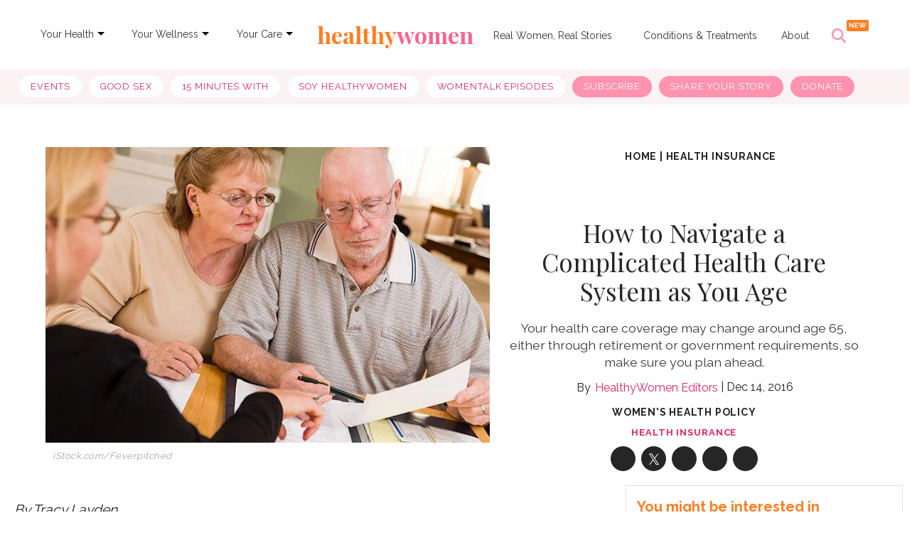

--- FILE ---
content_type: text/html; charset=utf-8
request_url: https://www.healthywomen.org/content/blog-entry/how-navigate-complicated-health-care-system-you-age
body_size: 54486
content:
<!DOCTYPE html><!-- Powered by RebelMouse. https://www.rebelmouse.com --><html lang="en"><head prefix="og: https://ogp.me/ns# article: https://ogp.me/ns/article#"><script type="application/ld+json">{"@context":"https://schema.org","@type":"BreadcrumbList","itemListElement":[{"@type":"ListItem","id":"https://www.healthywomen.org/","item":"https://www.healthywomen.org/","name":"Home","position":1},{"@type":"ListItem","id":"https://www.healthywomen.org/tag/health-insurance","item":"https://www.healthywomen.org/tag/health-insurance","name":"health insurance","position":2}]}</script><script type="application/ld+json">{"@context":"http://schema.org","@type":"NewsArticle","articleSection":"Women&#39;s Health Policy","author":[{"@type":"Person","description":"The editorial team and staff of HealthyWomen.Kim LedgerwoodEditorial Director, HealthyWomenAs HealthyWomen’s editorial director, Kim oversees the production of all content and ensures that it is aligned with our mission, meets our high editorial standards and captures our brand voice.Kim is an award-winning editor and copywriter with more than 25 years of experience. She started her career as a copywriter and broadcast producer at the Southeast’s largest full-service advertising agency, The Tombras Group. Since then, she has edited and written for a wide variety of clients, ranging from Fortune 500 companies to indie authors across multiple industries and topics.She holds a bachelor’s degree in communications from the University of North Carolina, Chapel Hill, as well as a master’s degree in communications/advertising from The University of Tennessee, Knoxville.Kim lives in Maryland with her husband, three children and a menagerie of pets.Jacquelyne FroeberSenior Editor, HealthyWomenJacquelyne Froeber is an award-winning journalist and editor. She holds a BA in journalism from Michigan State University. She is the former editor-in-chief of Celebrated Living magazine and has editing and writing experience for print and online publications, including Health magazine, Coastal Living magazine and AARP.org.As a breast cancer survivor, Jacquelyne encourages everyone to perform self-exams and get their yearly mammograms.","identifier":"19539182","image":{"@type":"ImageObject","url":"https://www.healthywomen.org/media-library/eyJhbGciOiJIUzI1NiIsInR5cCI6IkpXVCJ9.eyJpbWFnZSI6Imh0dHBzOi8vYXNzZXRzLnJibC5tcy8yMzQ0NTE1OC9vcmlnaW4ucG5nIiwiZXhwaXJlc19hdCI6MTc4NjIwNTE1Nn0.lMSi6RHGJM9xMpc0DzDGw9NhL8IXaHqkYL9K-qVUDs4/image.png?width=210"},"name":"HealthyWomen Editors","url":"https://www.healthywomen.org/u/jleff"}],"datePublished":"2016-12-14T08:52:19Z","description":"Your health care coverage may change around age 65, either through retirement or government requirements, so make sure you plan ahead.","headline":"How to Navigate a Complicated Health Care System as You Age","image":{"@type":"ImageObject","height":"600","url":"https://assets.rbl.ms/32177479/origin.jpg","width":"1200"},"keywords":["aging well","affordable care act","health care","health insurance"],"mainEntityOfPage":{"@id":"https://www.healthywomen.org/content/blog-entry/how-navigate-complicated-health-care-system-you-age","@type":"WebPage"},"publisher":{"@type":"Organization","logo":{"@type":"ImageObject","height":340,"url":"https://www.healthywomen.org/media-library/eyJhbGciOiJIUzI1NiIsInR5cCI6IkpXVCJ9.eyJpbWFnZSI6Imh0dHBzOi8vYXNzZXRzLnJibC5tcy8yMzM5NjUxNC9vcmlnaW4ucG5nIiwiZXhwaXJlc19hdCI6MTY5OTg3NDY5MX0.I6mdjMFOmdgUAGNVAr83qEAA2jotsKV9E_ROMLdFryY/image.png?width=210","width":340},"name":"HealthyWomen"},"thumbnailUrl":"https://assets.rbl.ms/32177479/origin.jpg","url":"https://www.healthywomen.org/content/blog-entry/how-navigate-complicated-health-care-system-you-age"}</script><script type="application/ld+json">

  
</script><style>article, aside, details, figcaption, figure, footer, header, hgroup, nav, section{display:block;}html{-webkit-text-size-adjust:100%;-ms-text-size-adjust:100%;}body{margin:0;font-size:1em;line-height:1.4;}body, button, input, select, textarea{;}::-moz-selection{background:#145a7c;color:#fff;text-shadow:none;}::selection{background:#145a7c;color:#fff;text-shadow:none;}:focus{outline:5px auto #2684b1;}a:hover, a:active{outline:0;}b, strong{font-weight:bold;}q:before, q:after{content:"";content:none;}ul, ol{margin:1em 0;padding:0 0 0 40px;}nav ul, nav ol{list-style:none;list-style-image:none;margin:0;padding:0;}img{border:0;-ms-interpolation-mode:bicubic;vertical-align:middle;}svg:not(:root){overflow:hidden;}form{margin:0;}button, input{line-height:normal;}button, input[type="button"], input[type="reset"], input[type="submit"]{cursor:pointer;-webkit-appearance:button;}input[type="checkbox"], input[type="radio"]{box-sizing:border-box;padding:0;}input[type="search"]::-webkit-search-decoration{-webkit-appearance:none;}button::-moz-focus-inner, input::-moz-focus-inner{border:0;padding:0;}input:invalid, textarea:invalid{background-color:#fccfcc;}.hidden{visibility:hidden;display:none !important;}.visuallyhidden.focusable:active, .visuallyhidden.focusable:focus{clip:auto;height:auto;margin:0;overflow:visible;position:static;width:auto;}.clearfix:before, .clearfix:after{content:"";display:table;}.clearfix:after{clear:both;}.clearfix{zoom:1;}html{font-size:11px;font-family:Raleway;line-height:1.4;color:#1f1f1f;font-weight:normal;}body, button, input, select, textarea{font-family:Raleway;color:#1f1f1f;}.col, body{font-size:1.6rem;line-height:1.4;}a{color:#e12366;text-decoration:none;}a:hover{color:#1f1f1f;}.with-primary-color:hover{color:#1f1f1f;}.js-tab, .js-keep-reading, .js-toggle{cursor:pointer;}button:focus, input[type="text"], input[type="email"]{outline:0;}audio, canvas, iframe, img, svg, video{vertical-align:middle;max-width:100%;}.main{background-color:#fff;position:relative;overflow:hidden;}.cover-all{position:absolute;width:100%;height:100%;}.fa{font-family:FontAwesome, fontawesome-mini !important;}.fa-googleplus:before{content:"";}.post-partial, .overflow-visible{overflow:visible !important;}.js-scroll-trigger{display:block;width:100%;}.color-inherit:hover, .color-inherit{color:inherit;}.h1, .h2{margin:0;padding:0;font-size:1em;font-weight:normal;}.runner-spinner:before{content:"";display:block;padding-top:100%;}.js-hidden-panel{position:fixed;top:0;left:0;right:0;transition:all .3s;z-index:10;}.content{margin-left:auto;margin-right:auto;width:90%;}.sm-mt-0:not(:empty):before, .sm-mt-1:not(:empty):before, .sm-mt-2:not(:empty):before, .sm-mb-0:not(:empty):after, .sm-mb-1:not(:empty):after, .sm-mb-2:not(:empty):after, .md-mt-0:not(:empty):before, .md-mt-1:not(:empty):before, .md-mt-2:not(:empty):before, .md-mb-0:not(:empty):after, .md-mb-1:not(:empty):after, .md-mb-2:not(:empty):after, .lg-mt-0:not(:empty):before, .lg-mt-1:not(:empty):before, .lg-mt-2:not(:empty):before, .lg-mb-0:not(:empty):after, .lg-mb-1:not(:empty):after, .lg-mb-2:not(:empty):after{content:"";display:block;overflow:hidden;}.sm-mt-0:not(:empty):before{margin-bottom:0;}.sm-mt-1:not(:empty):before{margin-bottom:-10px;}.sm-mt-1 > *{margin-top:10px;}.sm-mt-2:not(:empty):before{margin-bottom:-20px;}.sm-mb-0:not(:empty):after{margin-top:0;}.sm-mb-1:not(:empty):after{margin-top:-10px;}.sm-mb-1 > *{margin-bottom:10px;}.sm-mb-2:not(:empty):after{margin-top:-20px;}.sm-mb-2 > *{margin-bottom:20px;}@media (min-width: 768px){.md-mt-0:not(:empty):before{margin-bottom:0;}}@media (min-width: 768px){.md-mt-1:not(:empty):before{margin-bottom:-10px;}}@media (min-width: 768px){.md-mt-2:not(:empty):before{margin-bottom:-20px;}}@media (min-width: 768px){.md-mb-0:not(:empty):after{margin-top:0;}}@media (min-width: 768px){.md-mb-1:not(:empty):after{margin-top:-10px;}}@media (min-width: 768px){.md-mb-2:not(:empty):after{margin-top:-20px;}}@media (min-width: 1024px){.lg-mt-0:not(:empty):before{margin-bottom:0;}}@media (min-width: 1024px){.lg-mt-1:not(:empty):before{margin-bottom:-10px;}}@media (min-width: 1024px){.lg-mt-2:not(:empty):before{margin-bottom:-20px;}}@media (min-width: 1024px){.lg-mb-0:not(:empty):after{margin-top:0;}}@media (min-width: 1024px){.lg-mb-1:not(:empty):after{margin-top:-10px;}}@media (min-width: 1024px){.lg-mb-2:not(:empty):after{margin-top:-20px;}}.sm-cp-2{padding:20px;}.mb-2 > *{margin-bottom:20px;}.mb-2 > :last-child{margin-bottom:0;}.v-sep > *{margin-bottom:20px;}@media (min-width: 768px){.v-sep > *{margin-bottom:40px;}}.v-sep > :last-child{margin-bottom:0;}@media only screen and (min-width: 768px){.hide-tablet-and-desktop{display:none !important;}}.row.px10{margin-left:-10px;margin-right:-10px;}.row.px10 > .col{padding-left:10px;padding-right:10px;}.row.px20{margin-left:-20px;margin-right:-20px;}.row.px20 > .col{padding-left:20px;padding-right:20px;}.row{margin-left:auto;margin-right:auto;overflow:hidden;}.row:after{content:"";display:table;clear:both;}.row:not(:empty){margin-bottom:-20px;}.col{margin-bottom:20px;}@media (min-width: 768px){.col{margin-bottom:40px;}}@media (min-width: 768px){.row:not(:empty){margin-bottom:-40px;}}.row .col{float:left;box-sizing:border-box;}.row .col.s12{width:100%;}@media only screen and (min-width: 768px){.row .col.m12{width:100%;}}@media only screen and (min-width: 1024px){.row .col.l4{width:33.3333%;}}@media only screen and (min-width: 1024px){.row .col.l8{width:66.6667%;}}.widget{position:relative;box-sizing:border-box;}.widget:hover .widget__headline a{color:#1f1f1f;}.widget__headline{font-family:Source Sans Pro;color:#1f1f1f;cursor:pointer;}.widget__headline-text{font-family:inherit;color:inherit;word-break:break-word;}.image, .widget__image{background-position:center;background-repeat:no-repeat;background-size:cover;display:block;z-index:0;}.widget__product-buy-btn:hover{color:#fff;}.rebellt-item.parallax.has-description:before, .rebellt-item.parallax.has-description:after{content:"";display:block;padding-bottom:100%;}.rebellt-item.parallax.has-description.is--mobile:before, .rebellt-item.parallax.has-description.is--mobile:after{padding-bottom:90vh;}.rebellt-ecommerce--btn:hover{color:#fff;}.rebelbar.skin-simple .rebelbar__menu-toggle:hover{color:#1f1f1f;}.rebelbar.skin-simple .rebelbar__section-link:hover{color:#1f1f1f;}.menu-global{display:none;width:100%;position:fixed;z-index:3;color:#fff;background-color:#1a1a1a;height:100%;font-size:1.8rem;overflow-y:auto;overflow-x:hidden;line-height:1.6em;}@media (min-width: 768px){.menu-global{display:block;max-width:320px;top:0;-webkit-transform:translate(-320px);transform:translate(-320px);transform:translate3d(-320px, 0, 0);}}@media (min-width: 768px){.menu-global, .all-content-wrapper{transition:transform .2s cubic-bezier(.2, .3, .25, .9);}}.menu-overlay{position:fixed;top:-100%;left:0;height:0;width:100%;cursor:pointer;visibility:hidden;opacity:0;transition:opacity .2s;}.rm-embed-container.rm-embed-tiktok blockquote > section:before{content:"";display:block;width:100%;height:300px;border-radius:8px;}.logo__image, .image-element__img, .rm-lazyloadable-image{max-width:100%;height:auto;}.sharebar a:hover{text-decoration:none;color:#fff;}.sharebar.with-first-button-caption:not(.enable-panel) .share:first-child:after{content:"Share";padding-left:5px;vertical-align:middle;}.share-media-panel-pinit_share:hover{opacity:.9;}@media (min-width: 768px){.sharebar.with-first-button-caption:not(.enable-panel) .share:first-child:after{content:"Share this story";padding-left:10px;vertical-align:middle;text-transform:uppercase;}}.action-btn:hover{color:#1f1f1f;border:2px solid #1f1f1f;border-color:#1f1f1f;}.search-form__text-input:focus, .search-form__submit:focus{border:0;-webkit-box-shadow:none;-moz-box-shadow:none;box-shadow:none;outline:0;}.search-widget{position:relative;}.search-widget__input, .search-widget__submit{border:none;padding:0;margin:0;color:#1f1f1f;background:none;font-size:inherit;line-height:inherit;}.social-links__link:hover{color:#fff;}.subscription-widget .social-links__link:hover{color:#1f1f1f;border-color:#1f1f1f;background:none;}.newsletter-element__submit:hover{opacity:.9;}.rm-breadcrumb__list{margin:0;padding:0;}.rm-breadcrumb__item{list-style-type:none;display:inline;}.rm-breadcrumb__item:last-child .rm-breadcrumb__separator{display:none;}.rm-breadcrumb__item:last-child .rm-breadcrumb__link, .rm-breadcrumb__link.disabled{;}.social-tab-i .share-fb:after, .social-tab-i .share-tw:after{content:none;}.social-tab-i .icons-share.fb:before{content:"";}.social-tab-i .icons-share.tw:before{content:"";}.social-tab-i .icons-share.pt:before{content:"";}.social-tab-i .icons-share.tl:before{content:"";}.social-tab-i .icons-share.em:before{content:"";}.social-tab-i .icons-share.sprite-shares-close:before{content:"";}.social-tab-i .icons-share.sprite-shares-share:before{content:"";}@media only screen and (min-width: 769px){.share-tab-img:hover .social-tab-i{display:block;}}.posts-custom .posts-wrapper:after{content:"";display:block;margin-bottom:-20px;}.posts-custom .widget{margin-bottom:20px;width:100%;}.posts-custom .widget__headline, .posts-custom .social-date{display:block;}.posts-custom .social-date{color:#a4a2a0;font-size:1.4rem;}.posts-custom[data-attr-layout_headline] .widget{vertical-align:top;}.posts-custom .posts-wrapper{margin-left:0;margin-right:0;font-size:0;line-height:0;}.posts-custom .widget{display:inline-block;}.posts-custom article{margin:0;box-sizing:border-box;font-size:1.6rem;line-height:1.4;}.posts-custom .widget__headline{font-size:1em;font-weight:700;word-wrap:break-word;}.posts-custom .widget__section{display:block;}.posts-custom .widget__head{position:relative;}.posts-custom .widget__subheadline *{display:inline;}.posts-custom .main-author__avatar, .posts-custom .social-author__avatar{float:left;border-radius:50%;margin-right:8px;height:30px;width:30px;min-width:30px;overflow:hidden;position:relative;}.posts-custom .main-author__name, .posts-custom .social-author__name{color:#1f1f1f;font-size:1.4rem;font-weight:700;line-height:1.4;display:inline;overflow:hidden;text-overflow:ellipsis;white-space:nowrap;position:relative;}.posts-custom .main-author__name:hover, .posts-custom .social-author__name:hover, .posts-custom .main-author__social-name:hover, .posts-custom .social-author__social-name:hover{color:#1f1f1f;}.posts-custom[data-attr-layout_carousel] .posts-wrapper:after{margin-bottom:0 !important;}.posts-custom .slick-arrow:before{position:absolute;left:0;right:0;width:13px;bottom:0;top:0;margin:auto;height:16px;}.posts-custom .slick-arrow:hover{background:#1f1f1f;opacity:1;}.posts-custom .slick-dots .slick-active button, .posts-custom .slick-dots button:hover{background:#1f1f1f;}.posts-custom{font-family:Source Sans Pro;}.posts-custom a{word-wrap:break-word;}.posts-custom .widget__shares{margin-left:-10px;margin-right:-10px;font-size:0;}.posts-custom .widget__shares .share{display:inline-block;padding:5px;line-height:0;width:25px;height:25px;border-radius:50%;margin:0 10px;font-size:1.5rem;text-align:center;position:relative;vertical-align:middle;color:#fff;}.posts-custom .widget__shares .share:hover{color:#fff;}.posts-custom .widget__shares i{position:absolute;top:0;left:0;right:0;bottom:0;margin:auto;height:1em;}.infinite-scroll-wrapper:not(.rm-loading){width:1px;height:1px;}.widget__shares button.share, .social-tab-buttons button.share{box-sizing:content-box;}.post-splash-custom .widget__shares .share:hover{color:#fff;}.post-authors__fb-like[fb-xfbml-state="rendered"]:before{content:"Like us on Facebook";line-height:20px;display:inline-block;vertical-align:middle;margin-right:15px;}.post-pager__btn:hover{background:#1f1f1f;color:#fff;}.post-pager__btn:hover .fa{padding:0 5px;}.list{display:block;margin-left:-1em;margin-right:-1em;padding:0;}.list__item{display:inline-block;padding:1em;}.widget__head .rm-lazyloadable-image{width:100%;}.share-plus:hover{background-color:#aaa;}.share-facebook, .share-fb{background-color:#1777f2;}.share-facebook:hover, .share-fb:hover{background-color:#318bff;}.share-twitter, .share-tw{background-color:#50abf1;}.share-twitter:hover, .share-tw:hover{background-color:#00a8e5;}.share-apple:hover{background-color:#333;}.share-linkedin{;}.share-linkedin:hover{background:#006da8;}.share-pinterest{background-color:#ce1e1f;}.share-pinterest:hover{background:#bb2020;}.share-googleplus:hover{background-color:#c73c26;}.share-email{background-color:#5e7286;}.share-email:hover{background:#48596b;}.share-tumblr:hover{background-color:#243c53;}.share-sms:hover{background-color:#fd7e14;}.share-instagram:hover{background-color:#4b88b9;}.share-youtube:hover{background-color:#ea2524;}.share-linkedin{background-color:#0077b5;}.share-linkedin:hover{background-color:#005d8e;}.share-slack:hover{background-color:#0077b5;}.share-openid:hover{background-color:#e6881c;}a.listicle-slideshow-switch-page-btn:hover{border-bottom:none !important;text-decoration:none !important;}.list, .sidebar-trending .body-description .ee-ul li{white-space:initial !important;}.hw_menu{display:flex;direction:column;}.main_link{color:#343434;font-size:14px;padding:6px 5px;margin-top:13px;margin-right:0;text-decoration:none;}.dropdown-list{font-size:12px;font-weight:bold;padding:6px 10px;margin-left:-10px;position:relative;display:inline-block;}.main_link:active, .main_link:focus, .main_link:active, .main_link:focus{outline:none;}.main_link a{color:#343434;text-decoration:none;}.link-arrow{width:0;height:0;border-top:5px solid #000;border-right:5px solid #0000;border-bottom:5px solid #0000;border-left:5px solid #0000;position:relative;top:8px;}.dropdown-menu{position:absolute;z-index:1000;display:none;min-width:160px;padding:5px 0;margin:15px 0 0;list-style:none;background-color:#fff;border-radius:3px;box-shadow:0 6px 12px #0000002d;background-clip:padding-box;line-height:1.8;}.dropdown-menu a{text-decoration:none;}.dropdown-menu li a{font-size:14px;color:#222;padding:5px 15px;}.dropdown-menu li a:hover{color:#fd93ae;}.secondary-topbar a.list__item:first-child{text-decoration:none;background-color:#fff !important;color:#e12366 !important;}.secondary-topbar a.list__item:last-child, .secondary-topbar a.list__item:nth-last-child(2), .secondary-topbar a.list__item:nth-last-child(3){color:#000;text-decoration:none;background-color:#fd93ae !important;}.logo-title{font-family:Playfair Display, serif;font-size:32px;text-align:center;}.logo-title:hover, h1#logo a:hover{text-decoration:none !important;color:#0000 !important;}.logo-title:hover, h2#logo a:hover{text-decoration:none !important;color:#0000 !important;}.list > a:nth-child(5){text-decoration:none !important;}.secondary-topbar .list a{text-decoration:none;}.secondary-topbar::-webkit-scrollbar{display:none;}.secondary-topbar .list .list__item:last-child, .secondary-topbar .list .list__item:nth-last-child(2), .secondary-topbar .list .list__item:nth-last-child(3){color:#fff !important;}.widget__shares .share{border:none;}.widget__shares .share:focus{outline:none;}#hw_search_icon.search-open:before{background-image:url("data:image/svg+xml,%3Csvg xmlns='http://www.w3.org/2000/svg' width='22' height='22' viewBox='0 0 22 22' fill='none'%3E%3Cpath d='M17.5561 5.56169C18.1417 4.97603 18.1417 4.02491 17.5561 3.43925C16.9704 2.85358 16.0193 2.85358 15.4336 3.43925L10.5 8.37756L5.56169 3.44393C4.97603 2.85827 4.02491 2.85827 3.43925 3.44393C2.85358 4.0296 2.85358 4.98071 3.43925 5.56637L8.37756 10.5L3.44393 15.4383C2.85827 16.024 2.85827 16.9751 3.44393 17.5608C4.0296 18.1464 4.98071 18.1464 5.56638 17.5608L10.5 12.6224L15.4383 17.5561C16.024 18.1417 16.9751 18.1417 17.5608 17.5561C18.1464 16.9704 18.1464 16.0193 17.5608 15.4336L12.6224 10.5L17.5561 5.56169Z' fill='%23FD93AE'/%3E%3C/svg%3E");}#hw_search_icon.mobile-search-icon.search-open:before{background-image:url("data:image/svg+xml,%3Csvg xmlns='http://www.w3.org/2000/svg' width='18' height='19' viewBox='0 0 18 19' fill='none'%3E%3Cpath d='M14.364 5.05052C14.8432 4.57134 14.8432 3.79315 14.364 3.31397C13.8849 2.8348 13.1067 2.8348 12.6275 3.31397L8.59089 7.35441L4.55046 3.31781C4.07128 2.83863 3.29309 2.83863 2.81391 3.31781C2.33473 3.79699 2.33473 4.57517 2.81391 5.05435L6.85435 9.09095L2.81775 13.1314C2.33857 13.6106 2.33857 14.3888 2.81775 14.8679C3.29693 15.3471 4.07511 15.3471 4.55429 14.8679L8.59089 10.8275L12.6313 14.8641C13.1105 15.3433 13.8887 15.3433 14.3679 14.8641C14.8471 14.3849 14.8471 13.6067 14.3679 13.1276L10.3274 9.09095L14.364 5.05052Z' fill='%23595959'/%3E%3C/svg%3E");}#hw_search_icon{display:inline-block;float:right;height:70px;line-height:70px;width:62px;text-align:left;font-size:10px;color:#fd93ae;margin-left:0;cursor:pointer;position:relative;}#hw_search_icon:before{width:30px;height:52px;line-height:70px;text-align:center;display:inline-block;float:none;font-size:20px;content:"";background-image:url("data:image/svg+xml,%3Csvg xmlns='http://www.w3.org/2000/svg' width='20' height='20' viewBox='0 0 20 20' fill='none'%3E%3Cg clip-path='url(%23clip0_44_2092)'%3E%3Cpath d='M16.2508 8.12381C16.2508 9.91652 15.6687 11.5725 14.6882 12.9161L19.6338 17.8646C20.1221 18.3528 20.1221 19.1456 19.6338 19.6338C19.1455 20.1221 18.3525 20.1221 17.8642 19.6338L12.9186 14.6853C11.5748 15.6696 9.91845 16.2476 8.1254 16.2476C3.6369 16.2476 0 12.6114 0 8.12381C0 3.63619 3.6369 0 8.1254 0C12.6139 0 16.2508 3.63619 16.2508 8.12381ZM8.1254 13.748C8.86412 13.748 9.59561 13.6025 10.2781 13.3199C10.9606 13.0372 11.5807 12.623 12.1031 12.1007C12.6254 11.5784 13.0398 10.9584 13.3225 10.2761C13.6052 9.59373 13.7507 8.86239 13.7507 8.12381C13.7507 7.38523 13.6052 6.65389 13.3225 5.97153C13.0398 5.28917 12.6254 4.66917 12.1031 4.14692C11.5807 3.62466 10.9606 3.21039 10.2781 2.92775C9.59561 2.64511 8.86412 2.49963 8.1254 2.49963C7.38668 2.49963 6.65519 2.64511 5.9727 2.92775C5.29021 3.21039 4.67008 3.62466 4.14773 4.14692C3.62537 4.66917 3.21102 5.28917 2.92832 5.97153C2.64562 6.65389 2.50012 7.38523 2.50012 8.12381C2.50012 8.86239 2.64562 9.59373 2.92832 10.2761C3.21102 10.9584 3.62537 11.5784 4.14773 12.1007C4.67008 12.623 5.29021 13.0372 5.9727 13.3199C6.65519 13.6025 7.38668 13.748 8.1254 13.748Z' fill='%23FD93AE'/%3E%3C/g%3E%3Cdefs%3E%3CclipPath id='clip0_44_2092'%3E%3Crect width='20' height='20' fill='white'/%3E%3C/clipPath%3E%3C/defs%3E%3C/svg%3E");background-repeat:no-repeat;background-position:4px 26px;}#hw_search_icon.mobile-search-icon:before{background-image:url("data:image/svg+xml,%3Csvg xmlns='http://www.w3.org/2000/svg' width='17' height='18' viewBox='0 0 17 18' fill='none'%3E%3Cg clip-path='url(%23clip0_53_69)'%3E%3Cpath d='M13.9325 7.60134C13.9325 9.0681 13.4562 10.423 12.654 11.5223L16.7003 15.5711C17.0999 15.9705 17.0999 16.6192 16.7003 17.0186C16.3008 17.4181 15.652 17.4181 15.2525 17.0186L11.2061 12.9699C10.1066 13.7752 8.75145 14.2481 7.2844 14.2481C3.61199 14.2481 0.636353 11.273 0.636353 7.60134C0.636353 3.92965 3.61199 0.95459 7.2844 0.95459C10.9568 0.95459 13.9325 3.92965 13.9325 7.60134ZM7.2844 12.2029C7.88881 12.2029 8.4873 12.0839 9.0457 11.8527C9.6041 11.6214 10.1115 11.2825 10.5389 10.8552C10.9662 10.4279 11.3053 9.92059 11.5366 9.3623C11.7679 8.80401 11.8869 8.20563 11.8869 7.60134C11.8869 6.99705 11.7679 6.39868 11.5366 5.84039C11.3053 5.2821 10.9662 4.77482 10.5389 4.34752C10.1115 3.92022 9.6041 3.58127 9.0457 3.35002C8.4873 3.11877 7.88881 2.99974 7.2844 2.99974C6.68 2.99974 6.08151 3.11877 5.5231 3.35002C4.9647 3.58127 4.45733 3.92022 4.02995 4.34752C3.60257 4.77482 3.26355 5.2821 3.03225 5.84039C2.80095 6.39868 2.68191 6.99705 2.68191 7.60134C2.68191 8.20563 2.80095 8.80401 3.03225 9.3623C3.26355 9.92059 3.60257 10.4279 4.02995 10.8552C4.45733 11.2825 4.9647 11.6214 5.5231 11.8527C6.08151 12.0839 6.68 12.2029 7.2844 12.2029Z' fill='%23FD93AE'/%3E%3C/g%3E%3Cdefs%3E%3CclipPath id='clip0_53_69'%3E%3Crect width='16.3636' height='16.3636' fill='white' transform='translate(0.636353 0.95459)'/%3E%3C/clipPath%3E%3C/defs%3E%3C/svg%3E");background-position:8px 26px;}#hw_search_icon:after{content:"NEW";background:#ff7d21;width:31px;height:16px;position:absolute;right:6px;top:14px;border-radius:2px;color:#fff;font-size:10px;font-style:normal;font-weight:600;line-height:100%;text-transform:uppercase;display:flex;align-items:center;justify-content:center;font-family:Raleway;}.ai-title{color:#fff;text-align:center;font-size:12px;font-style:normal;font-weight:500;line-height:125%;padding-top:3px;max-width:600px;margin:0 auto;}#search_nav{width:100%;text-align:center;display:inline-block;background:none;}.search-mobile#search_modal #search_form button:after{content:"";background-image:url("data:image/svg+xml,%3Csvg xmlns='http://www.w3.org/2000/svg' width='20' height='21' viewBox='0 0 20 21' fill='none'%3E%3Cg id='Frame' clip-path='url(%23clip0_44_42)'%3E%3Cpath id='Vector' d='M16.2508 8.62381C16.2508 10.4165 15.6687 12.0725 14.6882 13.4161L19.6338 18.3646C20.1221 18.8528 20.1221 19.6456 19.6338 20.1338C19.1455 20.6221 18.3525 20.6221 17.8642 20.1338L12.9186 15.1853C11.5748 16.1696 9.91845 16.7476 8.1254 16.7476C3.6369 16.7476 0 13.1114 0 8.62381C0 4.13619 3.6369 0.5 8.1254 0.5C12.6139 0.5 16.2508 4.13619 16.2508 8.62381ZM8.1254 14.248C8.86412 14.248 9.59561 14.1025 10.2781 13.8199C10.9606 13.5372 11.5807 13.123 12.1031 12.6007C12.6254 12.0784 13.0398 11.4584 13.3225 10.7761C13.6052 10.0937 13.7507 9.36239 13.7507 8.62381C13.7507 7.88523 13.6052 7.15389 13.3225 6.47153C13.0398 5.78917 12.6254 5.16917 12.1031 4.64692C11.5807 4.12466 10.9606 3.71039 10.2781 3.42775C9.59561 3.14511 8.86412 2.99963 8.1254 2.99963C7.38668 2.99963 6.65519 3.14511 5.9727 3.42775C5.29021 3.71039 4.67008 4.12466 4.14773 4.64692C3.62537 5.16917 3.21102 5.78917 2.92832 6.47153C2.64562 7.15389 2.50012 7.88523 2.50012 8.62381C2.50012 9.36239 2.64562 10.0937 2.92832 10.7761C3.21102 11.4584 3.62537 12.0784 4.14773 12.6007C4.67008 13.123 5.29021 13.5372 5.9727 13.8199C6.65519 14.1025 7.38668 14.248 8.1254 14.248Z' fill='white'/%3E%3C/g%3E%3Cdefs%3E%3CclipPath id='clip0_44_42'%3E%3Crect width='20' height='20' fill='white' transform='translate(0 0.5)'/%3E%3C/clipPath%3E%3C/defs%3E%3C/svg%3E");width:22px;height:22px;display:block;background-repeat:no-repeat;}#search_modal{position:fixed;top:80px;right:0;width:100%;height:80px;z-index:999;background:#fd93ae;margin:0;padding:15px 10px 5px;box-sizing:border-box;display:none;-webkit-animation-name:righto;-webkit-animation-duration:.5s;animation-name:righto;animation-duration:.5s;}#search_form input#search_big, #search_form input#search_big::placeholder{font-size:30px;font-style:normal;font-weight:500;line-height:100%;text-transform:capitalize;}#search_form input#search_small, #search_form input#search_small::placeholder{font-size:21px;font-style:normal;font-weight:500;line-height:100%;text-align:left;text-transform:capitalize;padding:0;}#search_form input#search_small::placeholder, #search_form input#search_big::placeholder{color:#ffffff96;}#search_form{width:99%;height:40px;line-height:40px;display:inline-block;float:none;max-width:600px;position:relative;border-bottom:2px solid #fff;}#search_form input::placeholder{color:#fff;}#search_form input{width:100%;height:40px;line-height:40px;font-size:30px;text-align:center;border:0;padding:0 15px;outline:0;background:none;color:#fff;padding-right:40px;box-sizing:border-box;font-family:Raleway, sans-serif;}#search_form button{width:32px;height:32px;background:url("https://assets.rbl.ms/20573143/980x.png");border:0;display:inline-block;position:absolute;top:4px;right:0;cursor:pointer;opacity:1;}#search_form button:hover{opacity:1;}.content{max-width:1300px !important;}.posts-custom, .article__body{font-family:Raleway, sans-serif;}.body a{color:#e12366;}.body a:hover{text-decoration:none;border-bottom:1px solid #e12366;}p.shortcode-media > a:hover{text-decoration:none;border-bottom:unset !important;}.tags:before{content:"Read More:";font-size:13px;color:#262626;vertical-align:baseline;}.tags > a.tags__item:not(:last-child):after{content:", ";}.tags__item:hover{text-decoration:none;transition:all .5s;border-bottom:1px solid #fd93ae !important;}.adthrive-ad:after{content:"ADVERTISEMENT";font-size:9px;margin-top:10px;display:block;}.photo-credit, .photo-caption, .media-photo-credit, .media-caption{color:#343434;font-style:italic;font-size:13px !important;text-align:left !important;}.rm-breadcrumb__item:last-child .rm-breadcrumb__link, .rm-breadcrumb__link.disabled{pointer-events:unset !important;color:unset !important;}.rm-breadcrumb__list a{cursor:pointer !important;}.rm-breadcrumb{z-index:9;position:relative !important;}.around-the-web__link, .from-your-site__link{color:#e12366 !important;}@media (min-width: 768px){.all-content-wrapper .js-hidden-panel{position:sticky;}}@media (min-width: 768px){.all-content-wrapper .main{overflow:unset;}}.fa-twitter:before{display:none;}.fa-twitter{background:url("data:image/svg+xml,<svg%20xmlns=\"http://www.w3.org/2000/svg\"%20width=\"32\"%20height=\"32\"%20viewBox=\"0%200%2032%2032\"%20fill=\"none\"><path%20fill-rule=\"evenodd\"%20clip-rule=\"evenodd\"%20d=\"M16%2032C24.8366%2032%2032%2024.8366%2032%2016C32%207.16344%2024.8366%200%2016%200C7.16344%200%200%207.16344%200%2016C0%2024.8366%207.16344%2032%2016%2032Z\"/><path%20d=\"M17.3319%2015.3482L22.5437%209H21.3087L16.7833%2014.5121L13.1688%209H9L14.4657%2017.3352L9%2023.9923H10.2351L15.0141%2018.1714L18.8312%2023.9923H23L17.3316%2015.3482H17.3319ZM15.6403%2017.4087L15.0865%2016.5787L10.6801%209.97426H12.5772L16.1331%2015.3042L16.6869%2016.1342L21.3093%2023.0623H19.4122L15.6403%2017.409V17.4087Z\"%20fill=\"white\"/></svg>") center no-repeat;}#sTop_Bar_0_0_14_0_0_4{margin:0;}.announcement-bar{--white:#fff;--magenta:#e12366;--font:"Raleway", sans-serif;margin-bottom:0;position:relative;}.announcement-bar__inner{align-items:center;background-color:var(--magenta);color:var(--white);display:flex;font-size:14px;font-style:normal;font-weight:700;justify-content:center;line-height:1;padding:16px 40px 16px 16px;}.announcement-bar__inner .text-element:first-child{text-align:center;}.announcement-bar__inner .text-element a{color:#fff;}.announcement-bar__close:checked, .announcement-bar__close:checked + .announcement-bar__inner{display:none;}.announcement-bar__close{appearance:none;-webkit-appearance:none;position:absolute;right:8.18px;top:16px;}.announcement-bar__close:focus{outline:none;}.announcement-bar__close:hover{cursor:pointer;}.announcement-bar__close:before{background-image:url("data:image/svg+xml,%3Csvg%20xmlns='http://www.w3.org/2000/svg'%20width='9'%20height='9'%20viewBox='0%200%209%209'%20fill='none'%3E%3Cpath%20d='M8.63165%201.14933L7.80447%200.322144L4.53958%203.58703L1.27469%200.322144L0.44751%201.14933L3.7124%204.41422L0.44751%207.6791L1.27469%208.50629L4.53958%205.2414L7.80447%208.50629L8.63165%207.6791L5.36676%204.41422L8.63165%201.14933Z'%20fill='white'/%3E%3C/svg%3E");background-repeat:no-repeat;background-size:contain;content:"";display:none;height:11.21px;position:relative;width:11.21px;}@media (min-width: 768px){.announcement-bar__inner{font-size:16px;font-weight:700;justify-content:center;line-height:1;padding-bottom:10.5px;padding-top:10.5px;}}@media (min-width: 768px){.announcement-bar__close{top:10px;}}@media (min-width: 768px){.announcement-bar__close:before{right:22.41px;}}#sAnnouncement_Bar_0_0_0_0_0_1{display:block;}#sAnnouncement_Bar_0_0_0_0_0_1_1{display:none;}#sAnnouncement_Bar_0_0_0_0_0_1_1_0{text-decoration:underline;}#sTop_Bar_0_0_14_0_0_9_0_0_0{width:100%;z-index:3;}#sTop_Bar_0_0_14_0_0_9_0_0_0_0{background-color:#fff;margin:auto 0;display:flex;justify-content:space-evenly;align-items:center;box-sizing:border-box;padding:0 28px;}#sTop_Bar_0_0_14_0_0_9_0_0_0_0_7{position:relative;bottom:0;height:25px;display:none;}#sTop_Bar_0_0_14_0_0_9_0_0_0_0_7 .search-widget__input, #sTop_Bar_0_0_14_0_0_9_0_0_0_0_7 .search-form__text-input{padding:3px 10px;font-size:13px;margin:0 10px 0 0;background-color:#0000001a;display:none;}#sTop_Bar_0_0_14_0_0_9_0_0_0_1{background:#faf2f3;display:flex;margin:0 0 10px;padding:0 40px;width:auto;white-space:pre-wrap;overflow-y:hidden;-ms-overflow-style:none;scrollbar-width:none;overflow:scroll;scroll-behavior:smooth;color:#000;}#sTop_Bar_0_0_14_0_0_9_0_0_0_1_0 a{letter-spacing:.87px;text-transform:uppercase;font-size:13px;background-color:#fff;color:#e12366;border-radius:15px;margin:10px 5px;padding:6px 16px;}#sTop_Bar_0_0_14_0_0_9_0_0_0_1_0 a:first-child{background-color:#fd93ae;color:#000;}.rm-lcp-element.content{padding-top:20px;}.author__modal{display:none;}.sub__post .row.px10 > .col{margin-bottom:0;}.article__sources .select__source:after{content:url("[data-uri]");margin-left:10px;padding-right:22px;vertical-align:text-bottom;}.article__sources .select__source.opened:after{content:url("[data-uri]");margin-left:10px;padding-right:22px;vertical-align:text-bottom;}.post-author__name:before{content:"By ";margin-right:3px;}.post-author ~ .post-author .post-author__name:before{content:"";}.main__post{margin-bottom:0;}.content{max-width:1250px !important;}.posts-custom .social-author__name:hover{color:#e12366 !important;}a, .secondary-topbar .list a:hover{color:#262626;}a:hover{text-decoration:underline;}.secondary-topbar .list a{color:#fd93ae;}.rm-breadcrumb{position:unset;right:unset;text-align:center;}.sub__post .rm-col-center{margin-bottom:20px;}ul.around-the-web__list{margin-bottom:30px;}.around-the-web__link, .from-your-site__link{font-weight:normal;font-size:1.6rem;color:#e12366 !important;}.from-your-site__headline, .around-the-web__headline{visibility:hidden;text-transform:capitalize;font-size:0;line-height:1.4;}.from-your-site__headline:before{content:"More on HealthyWomen:";visibility:visible;font-size:19px;}.around-the-web__headline:before{content:"More Links We Like:";visibility:visible;font-size:15px;}.from-your-site__item, .around-the-web__item{line-height:1.4;}#medical-review-check{font-size:14px;letter-spacing:.93px;color:#262626;text-transform:uppercase;border-radius:16.5px;border:1px solid #64f899;padding:6px 6px 4px 10px;}.checkmark{width:24px;height:24px;display:inline-block;vertical-align:middle;}.path{stroke-dasharray:1000;stroke-dashoffset:1000px;animation:dash .5s ease-in-out forwards;-webkit-animation:dash .5s ease-in-out forwards;}.check{stroke-dasharray:1000;stroke-dashoffset:1000px;animation:dash .5s ease-in-out forwards;-webkit-animation:dash .5s ease-in-out forwards;animation-delay:.2s;-webkit-animation-delay:.2s;}.rm-breadcrumb__item:last-child .rm-breadcrumb__link, .rm-breadcrumb__link.disabled{pointer-events:unset;color:unset;}.sidebar-trending .body-description .ee-ul{padding-left:0;margin:0;}.sidebar-trending .body-description .ee-ul li{display:inline;white-space:pre-wrap;}.sidebar-trending .body-description .ee-ul li a{color:#1f1f1f;position:relative;font-family:Raleway;font-weight:400;font-size:1em;}.sidebar-trending .body-description .ee-ul li a:hover{text-decoration:underline;border-bottom:none;}.sidebar-trending .body-description .ee-ul li a:before{content:"•";padding:0 5px 0 7px;position:relative;top:-2px;font-size:13px;}.sidebar-trending .body-description .ee-ul li:nth-child(1) a:before{display:none;}@media only screen and (min-width: 1224px){#medical-review-check{float:right;}}@media only screen and (min-width: 1224px){.rm-breadcrumb{text-align:center;display:block;margin:auto;float:right;margin-bottom:-50px;width:40%;position:relative;z-index:9;}}.custom-field-updated-text, .social-date-modified, .custom-field-updated-text + .social-date{display:none !important;}.social-date-modified:before{content:"Updated on ";font-size:16px;font-weight:500;}.body{font-family:Raleway;}.main__post .widget__body{text-align:center;}.main__post .photo-credit{color:#a3a3a3;letter-spacing:.5px;margin-left:10px;}.main__post .widget__headline{padding:10px 20px 20px;}.main__post_first .social-author__avatar{display:none;}.main__post .widget__headline-text{font-size:24px;font-family:Playfair Display, serif;color:#262626;font-weight:700;line-height:1.3;text-align:center;}.main__post .widget__subheadline{font-family:Raleway, sans-serif;margin-bottom:0;}.main__post .widget__subheadline-text{color:#383838;}.main__post_first .social-author{color:#232323;font-size:16px;font-weight:500;margin-top:0;display:inline;}.main__post_first .social-author__name{vertical-align:middle;color:#e12366;font-weight:500;font-size:16px;margin:0 0 0 2px;}.main__post_first .social-author__name:before{content:" and ";display:inline;}.main__post_first .social-author__name:nth-of-type(1):before{content:"By ";text-decoration:none;display:inline-block;margin-right:6px;color:#262626;}.main__post .social-date__text{font-size:16px;display:inline-block;}.main__post .social-date{display:inline;font-weight:500;color:#1f1f1f;}.main__post_first .social-author:after{content:"|";margin-right:6px;margin-left:4px;display:inline-block;}.main__post .widget__section{letter-spacing:.78px;color:#232323;font-size:14px;margin-top:1em;font-weight:bold;text-transform:uppercase;}.posts-custom .widget__shares a, .posts-custom .widget__shares .share, .posts-custom .print-button{margin:0 4px;background-color:#262626;}.main__post .post-tags-primary{font-size:13px;font-weight:bold;text-transform:uppercase;}.main__post .post-tags-primary-link{color:#fd93ae;letter-spacing:.87px;word-wrap:normal !important;}.main__post .widget__headline-text:hover{cursor:auto;text-decoration:none;}.sub__post .body-description{font-size:18px;line-height:1.7;}.sub__post .widget__head{margin-bottom:0;}@media screen and (min-width: 768px){.main__post .widget__headline{padding:100px 40px 10px;}}@media screen and (min-width: 768px){.main__post .widget__headline-text{font-size:2em;font-weight:400;line-height:1.17;}}@media screen and (min-width: 768px){.main__post_first .social-author__name:after{margin-right:2px;margin-left:6px;}}@media screen and (min-width: 768px){.main__post_first .social-author:after{margin-right:4px;}}@media screen and (min-width: 768px){.main__post_first .social-author__name{font-size:16px;}}@media screen and (min-width: 768px){.main__post .widget__subheadline{margin-bottom:10px;}}@media screen and (min-width: 768px){.main__post .widget__subheadline-text{color:#383838;}}@media screen and (min-width: 768px){.sub__post .body-description{font-size:1.1em;line-height:1.7;}}@media screen and (min-width: 768px){.main__post .post-tags-primary-link{color:#e12366;}}@media only screen and (max-width: 1200px){.rm-breadcrumb{padding-top:45px;}}#sDefault_Post_Layout_Element_0_0_3_0_0_10_0_0_1_0 .rm-breadcrumb__item{color:#232323;font-size:14px;font-weight:bold;letter-spacing:.78px;text-transform:uppercase;}#sDefault_Post_Layout_Element_0_0_3_0_0_10_0_0_2.row-wrapper{width:100% !important;}.recirculation_unit{display:grid;padding:0;border:1px solid #ffc6d5;}.recirculation_heading{display:flex;background:#ffc6d5;height:46px;align-items:center;justify-content:center;}.recirculation_heading .text-element{color:#000;text-align:center;font-size:18px;font-style:normal;font-weight:700;line-height:120%;text-transform:uppercase;}.recirculation_unit .posts-custom .posts-wrapper{grid-gap:16px;}.recirculation_unit .posts-custom .widget{border:0;margin:0;}.recirculation_unit .posts-custom .widget:first-child{padding-bottom:12px;border-style:solid;border-width:0;border-bottom-width:1px;margin-bottom:12px;border-color:#e12366;}.recirculation_unit .widget .widget__headline{text-align:left;padding:0;margin:0;}.recirculation_post .row:not(:empty){margin-bottom:0;}.recirculation_post .sm-mt-1:not(:empty):before, .recirculation_post .sm-mb-1:not(:empty):after{margin:0;}.recirculation_unit .widget .widget__headline a{color:#1f1f1f;font-size:16px;font-style:normal;font-weight:700;line-height:132%;font-family:Playfair Display, serif;}.recirculation_unit .widget .row .col{grid-template-columns:115px 1fr;column-gap:14px;display:grid;}.recirculation_unit .widget .widget__body{padding:0;margin:0;display:flex;align-items:center;}.recirculation_post{padding:16px;}.recirculation_post .clearfix:before, .recirculation_post .clearfix:after{display:none;}@media (min-width: 768px){.recirculation_unit .widget .widget__headline a{font-size:18px;}}@media (min-width: 768px){.recirculation_unit .posts-custom .posts-wrapper{display:flex;}}@media (min-width: 768px){.recirculation_unit .posts-custom .widget{flex:100%;}}@media (min-width: 768px){.recirculation_unit .posts-custom .posts-wrapper{grid-template-columns:1fr 1fr;}}@media (min-width: 768px){.recirculation_unit .posts-custom .widget:first-child{border:0;padding:0;margin:0;}}#sDefault_Post_Layout_Element_0_0_3_0_0_10_0_0_2_1_0{border:1px solid #e2e2e2;box-sizing:border-box;padding:15px;}#sDefault_Post_Layout_Element_0_0_3_0_0_10_0_0_2_1_0_0{font-size:20px;color:#ff7d21;font-weight:700;padding-bottom:10px;}#sDefault_Post_Layout_Element_0_0_3_0_0_10_0_0_2_1_0_1{background-color:#fff;padding-right:40px;margin-bottom:15px;}#sDefault_Post_Layout_Element_0_0_3_0_0_10_0_0_2_1_0_1 .widget .widget__headline-text{font-family:Raleway;font-weight:400;display:-webkit-box;overflow:hidden;text-overflow:ellipsis;-webkit-line-clamp:3;-webkit-box-orient:vertical;font-size:16px;}#sDefault_Post_Layout_Element_0_0_3_0_0_10_0_0_2_1_0_3{font-size:20px;font-weight:700;color:#ff7d21;font-family:Raleway;margin:30px auto 0;}#sDefault_Post_Layout_Element_0_0_3_0_0_10_0_0_2_1_0_4 .body{line-height:1.5;font-size:16px;}#sDefault_Post_Layout_Element_0_0_3_0_0_10_0_0_2_1_0_4 .widget .widget__body{margin-bottom:20px;}#sDefault_Post_Layout_Element_0_0_3_0_0_10_0_0_4.row-wrapper{width:100% !important;}.current-post-author{border:2px solid #ef638f;background:#fff;padding:24px;min-height:179px;box-sizing:border-box;}.author-bio-wrap{display:flex;flex-direction:column;}.current-post-author .social-author__bio p:nth-of-type(n+2){display:none;}.current-post-author .widget .row{display:inline-table;}.current-post-author .widget__body{display:flex;flex-direction:column;}.current-post-author .social-author__bio p:first-of-type{display:-webkit-box;-webkit-line-clamp:4;-webkit-box-orient:vertical;overflow:hidden;}.current-post-author .social-author__bio p + p + p{display:none;}.current-post-author .social-author__bio p:nth-child(n+1){color:#595959;font-family:Raleway;font-size:15px;font-style:normal;font-weight:400;line-height:140%;}.current-post-author .social-author__name{color:#000;font-family:Raleway, sans-serif;font-size:25px;font-style:normal;font-weight:700;line-height:140%;white-space:break-spaces;width:fit-content;border-bottom:1px solid #fff;}.current-post-author .social-author__bio p:nth-child(1){font-size:14px;margin-block-end:0;margin-block-start:5px;}.current-post-author .snark-line .author-bio-btn{display:flex;padding:8px 18px 8px 24px;justify-content:center;align-items:center;gap:15px;border-radius:30px;background-color:#ef638f;margin-bottom:4px;width:fit-content;margin-top:10px;}.current-post-author a.profile__button--bio{color:#fff;font-family:Raleway;font-size:12px;font-style:normal;font-weight:500;line-height:normal;letter-spacing:.867px;text-transform:capitalize;text-decoration:none !important;border-bottom:0 !important;}.current-post-author a.profile__button--bio:after{content:" ";background-image:url("data:image/svg+xml,%3Csvg xmlns='http://www.w3.org/2000/svg' width='19' height='10' viewBox='0 0 19 10' fill='none'%3E%3Cpath d='M13.54 0.202788C13.4764 0.26652 13.4259 0.342343 13.3914 0.425885C13.3569 0.509427 13.3392 0.599034 13.3392 0.689536C13.3392 0.780039 13.3569 0.869645 13.3914 0.953187C13.4259 1.03673 13.4764 1.11255 13.54 1.17628L16.6636 4.32987H0.679038C0.498946 4.32987 0.32623 4.40209 0.198886 4.53066C0.0715413 4.65923 0 4.83361 0 5.01543C0 5.19725 0.0715413 5.37162 0.198886 5.50019C0.32623 5.62876 0.498946 5.70099 0.679038 5.70099H16.65L13.54 8.834C13.4135 8.96245 13.3426 9.13621 13.3426 9.31732C13.3426 9.49844 13.4135 9.6722 13.54 9.80064C13.6672 9.92833 13.8393 10 14.0187 10C14.1981 10 14.3702 9.92833 14.4975 9.80064L18.8161 5.44047C18.8743 5.38417 18.9205 5.31658 18.9521 5.24177C18.9837 5.16696 19 5.08647 19 5.00514C19 4.92382 18.9837 4.84333 18.9521 4.76852C18.9205 4.69371 18.8743 4.62612 18.8161 4.56981L14.5043 0.202788C14.4411 0.138531 14.366 0.0875296 14.2833 0.0527246C14.2005 0.0179195 14.1118 0 14.0221 0C13.9325 0 13.8437 0.0179195 13.761 0.0527246C13.6782 0.0875296 13.6031 0.138531 13.54 0.202788Z' fill='white'/%3E%3C/svg%3E");display:inline-block;width:21px;height:12px;background-repeat:no-repeat;background-size:contain;margin-left:10px;vertical-align:middle;}.current-post-author .social-author__avatar{display:block;border-radius:0;width:126px;height:126px;margin-right:24px;clear:both;position:relative;}.printClose:before{content:"×";font-family:Helvetica Neue, sans-serif;font-weight:100;line-height:1px;padding-top:.5em;display:block;font-size:2em;text-indent:1px;overflow:hidden;height:1.25em;width:1.25em;text-align:center;cursor:pointer;}</style><meta charset="utf-8"/><meta name="robots" content="max-image-preview:large"/><link rel="preload" imagesrcset="https://www.healthywomen.org/media-library/senior-adult-couple-going-over-papers-in-their-home-with-agent.jpg?id=32177479&width=1200&height=800&quality=70&coordinates=0%2C0%2C0%2C30 3x, https://www.healthywomen.org/media-library/senior-adult-couple-going-over-papers-in-their-home-with-agent.jpg?id=32177479&width=1200&height=800&quality=70&coordinates=0%2C0%2C0%2C30 2x, https://www.healthywomen.org/media-library/senior-adult-couple-going-over-papers-in-their-home-with-agent.jpg?id=32177479&width=1200&height=800&quality=70&coordinates=0%2C0%2C0%2C30 1x" as="image" fetchpriority="high"/><link rel="canonical" href="https://www.healthywomen.org/content/blog-entry/how-navigate-complicated-health-care-system-you-age"/><meta property="fb:app_id" content="1634226483392027"/><meta name="twitter:site" content="@"/><meta name="twitter:site:id" content=""/><meta property="og:type" content="article"/><meta property="og:url" content="https://www.healthywomen.org/content/blog-entry/how-navigate-complicated-health-care-system-you-age"/><meta property="og:site_name" content="HealthyWomen"/><meta property="og:image" content="https://www.healthywomen.org/media-library/senior-adult-couple-going-over-papers-in-their-home-with-agent.jpg?id=32177479&width=1200&height=600&coordinates=0%2C0%2C0%2C130"/><meta property="og:image:width" content="1200"/><meta property="og:image:height" content="600"/><meta property="og:title" content="How to Navigate a Complicated Health Care System as You Age"/><meta property="og:description" content="Your health care coverage may change around age 65, either through retirement or government requirements, so make sure you plan ahead."/><meta name="description" content="Your health care coverage may change around age 65, either through retirement or government requirements, so make sure you plan ahead."/><meta name="keywords" content="aging well, affordable care act, health care, health insurance"/><meta name="referrer" content="always"/><meta name="twitter:card" content="summary_large_image"/><meta name="twitter:image" content="https://www.healthywomen.org/media-library/senior-adult-couple-going-over-papers-in-their-home-with-agent.jpg?id=32177479&width=1200&height=600&coordinates=0%2C0%2C0%2C130"/><link rel="preconnect" href="https://assets.rebelmouse.io/" crossorigin="anonymous"/><link rel="preconnect" href="https://user-stats.rbl.ms/" crossorigin="anonymous"/><link rel="preconnect" href="https://pages-stats.rbl.ms/" crossorigin="anonymous"/><!--link rel="preload" href="https://static.rbl.ms/static/fonts/fontawesome/fontawesome-mini.woff" as="font" type="font/woff2" crossorigin--><script type="text/javascript" class="rm-i-script">navigator.userAgent.includes("Chrome")&&function(e,t,n,r,i,o,a,u,c,s,p,l,f,v,d){var m,h,g,y,E=["click","contextmenu","dblclick","gotpointercapture","keydown","keypress","keyup","lostpointercapture","mousedown","mouseup","pointercancel","pointerdown","pointerenter","pointerleave","pointerover","pointerup","touchcancel","touchend","touchstart"],w=["scroll","wheel","mousemove","pointermove","touchmove"],P=new c,I=new c,L=new c,T="_rmStopped",S="rmInpZillaSafe",k="_rmImmediatelyStopped",_=e.setTimeout,b=e.clearTimeout,A=a.prototype,B=s&&"scheduling"in s&&"isInputPending"in s.scheduling;function C(e){return e&&e.canceled?Promise.resolve():(t=(e||{}).space||0,new Promise((function(e){t>0?_(e,0):d(e)}))).then((function(){if(B&&s.scheduling.isInputPending({includeContinuous:!0}))return C(e)}));var t}function Z(e){return e&&(e instanceof n||"function"==typeof e)}function x(e){return e&&"handleEvent"in e}function H(e){return"dataset"in e&&e.dataset.inpZillaSkip}function M(e,t,n,r,i,o){if(!(n[k]||r===u&&n[T]&&t!==n.target)){var a,c={get:(a={target:i,currentTarget:o},function(e,t,n){if(t in a)return a[t];var r=p.get(e,t);return Z(r)?function(){return p.apply(r,e,arguments)}:r}),set:p.set},s=new Proxy(n,c);try{x(e)?e.handleEvent.call(e,s):e.call(t,s)}catch(e){v(e)}}}function O(e){return function(t){var n=this,r=t.eventPhase,i=t.currentTarget,o=t.target;if(H(n))M(e,n,t,r,o,i);else{var a={canceled:!1,space:50};L.has(e)&&(L.get(e).canceled=!0),L.set(e,a),C(a).then((function(){a.canceled||(L.delete(e),M(e,n,t,r,o,i))}))}}}function j(e){return f.length>0&&e instanceof r&&e.dataset}function q(e){var t=!!f.some((function(t){return e.closest(t)}));e.dataset[S]=t?1:0}function F(e){return!!j(e)&&(S in e.dataset||q(e),1==e.dataset[S])}function G(e,t){var n=function(e,t){return!function(e,t){return!function(e){return e&&e.passive}(t)&&function(e){var t=e;return x(e)&&(t=e.handleEvent),!!(t&&t.length>0)}(e)}(e,t)}(e,t);return function(t){var r=this,i=t.eventPhase,o=t.currentTarget,u=t.target,c=t.timeStamp,s=new a("rm").timeStamp-c;function p(){M(e,r,t,i,u,o)}var l=!t.cancelable,f=!H(r),v=s>=20||n||l||function(e){return F(e.target)||F(e.currentTarget)}(t);f&&v?C().then(p):p()}}function N(e,t,n,r){if(!e.has(t)){var i=n(t,r);e.set(t,i)}return e.get(t)}function R(e){E.forEach((function(t){var n="on"+t;Object.defineProperty(e,n,{set:function(e){var n=this,r="__rmInpOn"+t;n[r]&&n.removeEventListener(t,n[r],{passive:!0}),n[r]=e,n.addEventListener(t,e,{passive:!0})}})}))}function U(e,t){return function(){this[e]=!0,t.apply(this,arguments)}}function z(){return!0}e.addEventListener("pointerup",z,{passive:!0}),e.addEventListener("pointerdown",z,{passive:!0}),(m=i.prototype).addEventListener=(h=m.addEventListener,function(t,n,r){var i=this||e;j(i)&&q(i);var o=n;n&&(o=w.includes(t)?N(I,n,O,r):N(P,n,G,r));var a=l.from(arguments);return a[1]=o,h.apply(i,a)}),m.removeEventListener=function(t){return function(n,r){var i,o=this||e,a=r;r&&(w.includes(n)&&I.has(r)?i=I:P.has(r)&&(i=P),i&&(a=i.get(r),i.delete(r)));var u=l.from(arguments);return u[1]=a,t.apply(o,u)}}(m.removeEventListener),R(e),R(t),R(o.prototype),g=A.stopPropagation,y=A.stopImmediatePropagation,A.stopPropagation=U(T,g),A.stopImmediatePropagation=U(k,y),function(){var t=new c;function n(e){return t.has(e)&&t.set(e,!0),b(e)}e.setTimeout=function(n,r){var i=this,o=l.from(arguments).splice(2);if(!Z(n))return _.apply(e,arguments);function a(){t.get(u)||n.apply(i,o),t.delete(u)}var u=_((function(){C().then(a).catch(v)}),r);return t.set(u,!1),u},e.setInterval=function(e,n){var r=this,i=l.from(arguments).splice(2);function o(){t.get(c)||e.apply(r,i)}function a(){return _(u,n)}function u(){t.get(c)?t.delete(c):C().then(o).catch(v).finally(a)}var c=a();return t.set(c,!1),c},e.clearInterval=n,e.clearTimeout=n}()}(window,document,Function,Element,EventTarget,HTMLElement,Event,Event.BUBBLING_PHASE,Map,navigator,Reflect,Array,window._rmInpZillaSafeSelectorList||[],console.error,requestIdleCallback);</script><script class="rm-i-script">window.REBELMOUSE_BOOTSTRAP_DATA={"isUserLoggedIn":false,"site":{"id":19288782,"isCommunitySite":false},"runner":{"id":19288782},"post":{"id":2646340009,"sections":[0,532450082,516512228,516512229,516512233],"shareUrl":"https%3A%2F%2Fwww.healthywomen.org%2Fcontent%2Fblog-entry%2Fhow-navigate-complicated-health-care-system-you-age","status":0,"tags":["aging well","affordable care act","health care","health insurance"]},"path":"/content/blog-entry/how-navigate-complicated-health-care-system-you-age","pathParams":{},"resourceId":"pp_2646340009","fbId":"1634226483392027","fbAppVersion":"v2.5","clientGaId":"UA-1398915-1","messageBusUri":"wss://messages.rebelmouse.io","section":{"id":null},"tag":{"slug":"health-insurance","isSection":false},"fullBootstrapUrl":"/res/bootstrap/data.js?site_id=19288782\u0026resource_id=pp_2646340009\u0026path_params=%7B%7D\u0026override_device=desktop\u0026post_id=2646340009","whitelabel_menu":{},"useRiver":false,"engine":{"recaptchaSiteKey":null,"lazyLoadShortcodeImages":true,"backButtonGoToPage":true,"changeParticleUrlScroll":false,"countKeepReadingAsPageview":true,"defaultVideoPlayer":"","theoPlayerLibraryLocation":"","trackPageViewOnParticleUrlScroll":false,"webVitalsSampleRate":100,"overrideDevicePixelRatio":null,"image_quality_level":70,"sendEventsToCurrentDomain":false,"enableLoggedOutUserTracking":false,"useSmartLinks2":true}}</script><script class="rm-i-script">window.REBELMOUSE_BASE_ASSETS_URL="https://www.healthywomen.org/static/dist/social-ux/";window.REBELMOUSE_BASE_SSL_DOMAIN="https://www.healthywomen.org";window.REBELMOUSE_TASKS_QUEUE=[];window.REBELMOUSE_LOW_TASKS_QUEUE=[];window.REBELMOUSE_LOWEST_TASKS_QUEUE=[];window.REBELMOUSE_ACTIVE_TASKS_QUEUE=[];window.REBELMOUSE_STDLIB={};window.RM_OVERRIDES={};window.RM_AD_LOADER=[]</script><script src="https://www.healthywomen.org/static/dist/social-ux/main.36c3749fa49db81ecd4f.bundle.mjs" class="rm-i-script" type="module" async="async" data-js-app="true" data-src-host="https://www.healthywomen.org" data-src-file="main.mjs"></script><script src="https://www.healthywomen.org/static/dist/social-ux/main.d0b30db35abc6251a38d.bundle.js" class="rm-i-script" nomodule="nomodule" defer="defer" data-js-app="true" data-src-host="https://www.healthywomen.org" data-src-file="main.js"></script><script src="https://www.healthywomen.org/static/dist/social-ux/runtime.5f2854bedb02943ff2a5.bundle.mjs" class="rm-i-script" type="module" async="async" data-js-app="true" data-src-host="https://www.healthywomen.org" data-src-file="runtime.mjs"></script><script src="https://www.healthywomen.org/static/dist/social-ux/runtime.5fe7c9a46d72403f8fd3.bundle.js" class="rm-i-script" nomodule="nomodule" defer="defer" data-js-app="true" data-src-host="https://www.healthywomen.org" data-src-file="runtime.js"></script><!-- we collected enough need to fix it first before turn in back on--><!--script src="//cdn.ravenjs.com/3.16.0/raven.min.js" crossorigin="anonymous"></script--><!--script type="text/javascript">
        Raven.config('https://6b64f5cc8af542cbb920e0238864390a@sentry.io/147999').install();
    </script--><link rel="manifest" href="/manifest.json"/><meta name="theme-color" content="#647187"/><script class="rm-i-script">if('serviceWorker' in navigator){window.addEventListener('load',function(){navigator.serviceWorker.register('/sw.js').then(function(a){console.log('ServiceWorker registration successful with scope: ',a.scope)},function(a){console.log('ServiceWorker registration failed: ',a)})})}else{console.log('ServiceWorker not enabled')}</script><script class="rm-i-script">var googletag=googletag||{};googletag.cmd=googletag.cmd||[]</script><meta http-equiv="X-UA-Compatible" content="IE=edge"/><link rel="alternate" type="application/rss+xml" title="HealthyWomen" href="/feeds/health-care-policy.rss"/><meta name="viewport" content="width=device-width,initial-scale=1,minimum-scale=1.0"/><!-- TODO: move the default value from here --><title>How to Navigate a Complicated Health Care System as You Age - HealthyWomen</title><script class="rm-i-script">window.REBELMOUSE_LOW_TASKS_QUEUE.push(function(){window.REBELMOUSE_STDLIB.loadExternalStylesheet("/static/css-build/roar/runner/social-ux-non-critical.css?v=rmxassets2a81ec462ecf66316d7fc7a753d0e690",function(){document.body.classList.add("rm-non-critical-loaded")})})</script><script class="rm-i-script">var __RUNNER_PUBLIC__={root:'#runner-root',events:{PAGE_VIEW:'page_view.url_change.listicle_switch_page',URL_CHANGE_PAGE_VIEW:'page_view.url_change',LISTICLE_CHANGE_PAGE_VIEW:'page_view.listicle_switch_page'}}</script><script class="rm-i-script">window.__rebelmouseJsBaseUrl="/static/js-build/";window.__rebelmousePrimaryColor="#E12366"</script><link rel="apple-touch-icon" href="https://assets.rebelmouse.io/eyJhbGciOiJIUzI1NiIsInR5cCI6IkpXVCJ9.eyJpbWFnZSI6Imh0dHBzOi8vYXNzZXRzLnJibC5tcy8zMTk1NTk3Mi9vcmlnaW4ucG5nIiwiZXhwaXJlc19hdCI6MTc3MDU5NDQ2NH0.yNP5C8KqsXd8xJPgTU9Mh5y9f3a49_hd2Y4QXAApP88/img.png?width=192&height=192" sizes="192x192"/><link rel="icon" type="image/png" href="https://assets.rebelmouse.io/eyJhbGciOiJIUzI1NiIsInR5cCI6IkpXVCJ9.eyJpbWFnZSI6Imh0dHBzOi8vYXNzZXRzLnJibC5tcy8zMTk1NTk3Mi9vcmlnaW4ucG5nIiwiZXhwaXJlc19hdCI6MTc3MDU5NDQ2NH0.yNP5C8KqsXd8xJPgTU9Mh5y9f3a49_hd2Y4QXAApP88/img.png?width=48&height=48" sizes="48x48"/><link rel="preconnect" href="https://fonts.gstatic.com/" crossorigin="crossorigin"/><link rel="preload" href="https://fonts.googleapis.com/css?family=Playfair Display:300,400,700|Raleway:300,400,700&display=swap" as="&#115;tyle"/><link rel="stylesheet" href="https://fonts.googleapis.com/css?family=Playfair Display:300,400,700|Raleway:300,400,700&display=swap"/><script type="application/json" data-abtest-name="socialux" data-abtest-value="1"></script><meta property="article:published_time" content="2016-12-14T08:52:19+00:00"/><meta property="article:modified_time" content="2023-10-17T19:43:09+00:00"/><meta property="article:author" content="https://www.facebook.com/160663181338"/><script type="application/json" data-abtest-name="HW" data-abtest-value="915"></script><script type="application/json" data-abtest-name="hw" data-abtest-value="26"></script><script type="application/json" data-abtest-name="HW" data-abtest-value="781b"></script><script type="application/json" data-abtest-name="hw" data-abtest-value="678"></script><script type="application/json" data-abtest-name="hw" data-abtest-value="25"></script><script type="application/json" data-abtest-name="text" data-abtest-value="21"></script><script type="application/json" data-abtest-name="text" data-abtest-value="10"></script><script type="application/json" data-abtest-name="text" data-abtest-value="11"></script><script type="application/json" data-abtest-name="text" data-abtest-value="28"></script><script type="application/json" data-abtest-name="text" data-abtest-value="29"></script><script type="application/json" data-abtest-name="text" data-abtest-value="20"></script><script type="application/json" data-abtest-name="hw" data-abtest-value="static_layout_508"></script><script type="application/json" data-abtest-name="hw" data-abtest-value="18"></script><script type="application/json" data-abtest-name="hw" data-abtest-value="30"></script><script type="application/json" data-abtest-name="hw" data-abtest-value="752"></script><script type="application/json" data-abtest-name="hw" data-abtest-value="24"></script><script type="application/json" data-abtest-name="hw" data-abtest-value="724"></script><script type="application/json" data-abtest-name="hw1" data-abtest-value="724"></script><script type="application/json" data-abtest-name="hw" data-abtest-value="982"></script><script type="application/json" data-abtest-name="hw" data-abtest-value="update"></script><script type="application/json" data-abtest-name="hw" data-abtest-value="author"></script><script type="application/json" data-abtest-name="hw" data-abtest-value="996"></script><script type="application/json" data-abtest-name="hw" data-abtest-value="995"></script><script type="application/json" data-abtest-name="hw" data-abtest-value="9"></script><script type="application/json" data-abtest-name="HW" data-abtest-value="958"></script><script type="application/json" data-abtest-name="v" data-abtest-value="share_old_2"></script><script type="application/json" data-abtest-name="v" data-abtest-value="share_old"></script><script type="application/json" data-abtest-name="hw" data-abtest-value="16"></script><script type="application/json" data-abtest-name="hw" data-abtest-value="17"></script><script type="application/json" data-abtest-name="hw" data-abtest-value="887"></script><!-- BLOGHER ADS Begin header tag --><script type="text/javascript">var blogherads=blogherads||{};blogherads.adq=blogherads.adq||[]</script><script type="text/javascript" async="async" data-cfasync="false" src="https://ads.blogherads.com/static/blogherads.js"></script><script type="text/javascript" async="async" data-cfasync="false" src="https://ads.blogherads.com/sk/12/124/1241060/30891/header.js"></script><!-- BLOGHER ADS End header tag --><script type="application/json" data-abtest-name="hw" data-abtest-value="801"></script><script type="application/json" data-abtest-name="hw" data-abtest-value="674"></script><script type="application/json" data-abtest-name="hw" data-abtest-value="2"></script><meta name="google-site-verification" content="tFILpJVEhcAr-gQj6dINrZQ-7q5xRQ3tMIEeTHLGNJU"/><meta name="google-site-verification" content="K_vgnFJFM2qtYaqT0hZzCMUZlQcKamtazgglMCmuZ7U"/><meta property="fb:pages" content="160663181338"/><!-- Global site tag (gtag.js) - Google Analytics --><script async="async" src="https://www.googletagmanager.com/gtag/js?id=G-6V529MV6JR"></script><script>window.dataLayer=window.dataLayer||[];function gtag(){dataLayer.push(arguments)}gtag('js',new Date());gtag('config','G-6V529MV6JR')</script><script>(function(a,b,c,d,e){a[d]=a[d]||[];a[d].push({'gtm.start':new Date().getTime(),event:'gtm.js'});var f=b.getElementsByTagName(c)[0],g=b.createElement(c),h=d!='dataLayer'?'&l='+ d:'';g.async=true;g.src='https://www.googletagmanager.com/gtm.js?id='+ e+ h;f.parentNode.insertBefore(g,f)})(window,document,'script','dataLayer','GTM-T7SSX72')</script><script type="application/json" data-abtest-name="hw" data-abtest-value="6"></script><!-- Hotjar Tracking Code for https://www.healthywomen.org/ --><script>(function(a,b,c,d,e,f){a.hj=a.hj||function(){(a.hj.q=a.hj.q||[]).push(arguments)};a._hjSettings={hjid:2976684,hjsv:6};e=b.getElementsByTagName('head')[0];f=b.createElement('script');f.async=1;f.src=c+ a._hjSettings.hjid+ d+ a._hjSettings.hjsv;e.appendChild(f)})(window,document,'https://static.hotjar.com/c/hotjar-','.js?sv=')</script><script type="application/json" data-abtest-name="HW" data-abtest-value="997"></script><script type="application/json" data-abtest-name="HW" data-abtest-value="957"></script><script type="application/json" data-abtest-name="HW" data-abtest-value="933"></script><script type="application/json" data-abtest-name="HW" data-abtest-value="4"></script><script type="application/json" data-abtest-name="test" data-abtest-value="1"></script><script type="application/json" data-abtest-name="test" data-abtest-value="2"></script><script class="rm-i-script">(function(){var a='rebelmouse_abtests=';a+='; Max-Age=0';document.cookie=a+ '; Path=/; SameSite=None; Secure'})()</script><!--[if IE]>
        <script type="text/javascript" src="/static/js-build/libs/html5shiv/html5shiv.js"></script>
    <![endif]--></head><body class="logged-out-user section-health-care-policy"><script>window.REBELMOUSE_LOWEST_TASKS_QUEUE.push(function(){window.REBELMOUSE_STDLIB.loadExternalStylesheet("/assets/css/non-critical/888C71D3088CECFA6FB9E00969228095", function(){})})</script><div id="fb-root"></div><div id="runner-root"></div><div id="curtain" class="curtain"></div><nav class="menu-global"><div class="main-menu-wrapper"><div class="menu-global__search-form hide-tablet-and-desktop"><form action="/search/"><button type="submit" class="menu-global__submit fa fa-search" value="" aria-label="Submit"></button><input name="q" class="menu-global__text-input" type="text" placeholder="Search..." aria-label="Search"/></form></div><div class="divider hide-tablet-and-desktop"></div><ul class="sections-list"><li class="main-menu-item sections-list__item sections-list__item--home"><a href="/" aria-label="Link to Home">Home</a></li><li class="main-menu-item sections-list__item sections-list__item--real-women-real-stories"><a href="https://www.healthywomen.org/real-women-real-stories/" aria-label="Link to Real Women, Real Stories">Real Women, Real Stories</a></li><li class="main-menu-item sections-list__item sections-list__item--programs"><a href="https://www.healthywomen.org/programs/" aria-label="Link to Programs">Programs</a></li><li class="main-menu-item sections-list__item sections-list__item--news-media"><a href="https://www.healthywomen.org/news-media/" aria-label="Link to HealthyWomen in the News">HealthyWomen in the News</a></li><li class="main-menu-item sections-list__item sections-list__item--press-release"><a href="https://www.healthywomen.org/news-media/press-release/" aria-label="Link to Press Releases">Press Releases</a></li><li class="main-menu-item sections-list__item sections-list__item--media-coverage"><a href="https://www.healthywomen.org/news-media/media-coverage/" aria-label="Link to Media Coverage">Media Coverage</a></li><li class="main-menu-item sections-list__item sections-list__item--your-health"><a href="https://www.healthywomen.org/your-health/" aria-label="Link to Your Health">Your Health</a></li><li class="main-menu-item sections-list__item sections-list__item--menopause-aging-well"><a href="https://www.healthywomen.org/your-health/menopause-aging-well/" aria-label="Link to Menopause & Aging Well">Menopause &amp; Aging Well</a></li><li class="main-menu-item sections-list__item sections-list__item--sexual-health"><a href="https://www.healthywomen.org/your-health/sexual-health/" aria-label="Link to Sexual Health">Sexual Health</a></li><li class="main-menu-item sections-list__item sections-list__item--pregnancy--postpartum"><a href="https://www.healthywomen.org/your-health/pregnancy--postpartum/" aria-label="Link to Pregnancy & Postpartum">Pregnancy &amp; Postpartum</a></li><li class="main-menu-item sections-list__item sections-list__item--fertility"><a href="https://www.healthywomen.org/your-health/fertility/" aria-label="Link to Fertility">Fertility</a></li><li class="main-menu-item sections-list__item sections-list__item--prevention--screenings"><a href="https://www.healthywomen.org/your-health/prevention--screenings/" aria-label="Link to Prevention & Screenings">Prevention &amp; Screenings</a></li><li class="main-menu-item sections-list__item sections-list__item--your-body"><a href="https://www.healthywomen.org/your-health/your-body/" aria-label="Link to Your Body">Your Body</a></li><li class="main-menu-item sections-list__item sections-list__item--your-wellness"><a href="https://www.healthywomen.org/your-wellness/" aria-label="Link to Your Wellness">Your Wellness</a></li><li class="main-menu-item sections-list__item sections-list__item--self-care--mental-health"><a href="https://www.healthywomen.org/your-wellness/self-care--mental-health/" aria-label="Link to Self-Care & Mental Health">Self-Care &amp; Mental Health</a></li><li class="main-menu-item sections-list__item sections-list__item--nutrition--movement"><a href="https://www.healthywomen.org/your-wellness/nutrition--movement/" aria-label="Link to Nutrition & Movement">Nutrition &amp; Movement</a></li><li class="main-menu-item sections-list__item sections-list__item--family--caregiving"><a href="https://www.healthywomen.org/your-wellness/family--caregiving/" aria-label="Link to Family & Caregiving">Family &amp; Caregiving</a></li><li class="main-menu-item sections-list__item sections-list__item--lifestyle"><a href="https://www.healthywomen.org/your-wellness/lifestyle/" aria-label="Link to Lifestyle">Lifestyle</a></li><li class="main-menu-item sections-list__item sections-list__item--work--money"><a href="https://www.healthywomen.org/your-wellness/work--money/" aria-label="Link to Work & Money">Work &amp; Money</a></li><li class="main-menu-item sections-list__item sections-list__item--your-care"><a href="https://www.healthywomen.org/your-care/" aria-label="Link to Your Care">Your Care</a></li><li class="main-menu-item sections-list__item sections-list__item--access-affordability"><a href="https://www.healthywomen.org/your-care/access-affordability/" aria-label="Link to Access & Affordability">Access &amp; Affordability</a></li><li class="main-menu-item sections-list__item sections-list__item--expert-perspectives"><a href="https://www.healthywomen.org/your-care/expert-perspectives/" aria-label="Link to Expert Perspectives">Expert Perspectives</a></li><li class="main-menu-item sections-list__item sections-list__item--chronic-care-issues"><a href="https://www.healthywomen.org/your-care/chronic-care-issues/" aria-label="Link to Chronic Care Issues">Chronic Care Issues</a></li><li class="main-menu-item sections-list__item sections-list__item--medication-safety"><a href="https://www.healthywomen.org/your-care/medication-safety/" aria-label="Link to Medication Safety">Medication Safety</a></li><li class="main-menu-item sections-list__item sections-list__item--science-and-technology"><a href="https://www.healthywomen.org/your-care/science-and-technology/" aria-label="Link to Science and Technology">Science and Technology</a></li><li class="main-menu-item sections-list__item sections-list__item--condition"><a href="https://www.healthywomen.org/condition/" aria-label="Link to Conditions & Treatments">Conditions &amp; Treatments</a></li><li class="main-menu-item sections-list__item sections-list__item--allergies-hub"><a href="https://www.healthywomen.org/condition/allergies-hub/" aria-label="Link to Allergies">Allergies</a></li><li class="main-menu-item sections-list__item sections-list__item--alzheimers-disease-hub"><a href="https://www.healthywomen.org/condition/alzheimers-disease-hub/" aria-label="Link to Alzheimer&#39;s Disease">Alzheimer&#39;s Disease</a></li><li class="main-menu-item sections-list__item sections-list__item--anxiety-disorders-hub"><a href="https://www.healthywomen.org/condition/anxiety-disorders-hub/" aria-label="Link to Anxiety Disorders">Anxiety Disorders</a></li><li class="main-menu-item sections-list__item sections-list__item--arthritis-hub"><a href="https://www.healthywomen.org/condition/arthritis-hub/" aria-label="Link to Arthritis">Arthritis</a></li><li class="main-menu-item sections-list__item sections-list__item--asthma-hub"><a href="https://www.healthywomen.org/condition/asthma-hub/" aria-label="Link to Asthma">Asthma</a></li><li class="main-menu-item sections-list__item sections-list__item--attention-deficit-hyperactivity-disorder-adhd-hub"><a href="https://www.healthywomen.org/condition/attention-deficit-hyperactivity-disorder-adhd-hub/" aria-label="Link to Attention Deficit Hyperactivity Disorder (ADHD)">Attention Deficit Hyperactivity Disorder (ADHD)</a></li><li class="main-menu-item sections-list__item sections-list__item--bacterial-vaginosis-hub"><a href="https://www.healthywomen.org/condition/bacterial-vaginosis-hub/" aria-label="Link to Bacterial Vaginosis">Bacterial Vaginosis</a></li><li class="main-menu-item sections-list__item sections-list__item--bipolar-disorder-hub"><a href="https://www.healthywomen.org/condition/bipolar-disorder-hub/" aria-label="Link to Bipolar Disorder">Bipolar Disorder</a></li><li class="main-menu-item sections-list__item sections-list__item--breast-cancer-hub"><a href="https://www.healthywomen.org/condition/breast-cancer-hub/" aria-label="Link to Breast Cancer">Breast Cancer</a></li><li class="main-menu-item sections-list__item sections-list__item--cardiovascular-diseases-hub"><a href="https://www.healthywomen.org/condition/cardiovascular-diseases-hub/" aria-label="Link to Cardiovascular Diseases">Cardiovascular Diseases</a></li><li class="main-menu-item sections-list__item sections-list__item--cervical-cancer-hub"><a href="https://www.healthywomen.org/condition/cervical-cancer-hub/" aria-label="Link to Cervical Cancer">Cervical Cancer</a></li><li class="main-menu-item sections-list__item sections-list__item--chronic-fatigue-syndrome-hub"><a href="https://www.healthywomen.org/condition/chronic-fatigue-syndrome-hub/" aria-label="Link to Chronic Fatigue Syndrome">Chronic Fatigue Syndrome</a></li><li class="main-menu-item sections-list__item sections-list__item--chronic-obstructive-pulmonary-disease-copd-hub"><a href="https://www.healthywomen.org/condition/chronic-obstructive-pulmonary-disease-copd-hub/" aria-label="Link to Chronic Obstructive Pulmonary Disease (COPD)">Chronic Obstructive Pulmonary Disease (COPD)</a></li><li class="main-menu-item sections-list__item sections-list__item--colon-cancer-hub"><a href="https://www.healthywomen.org/condition/colon-cancer-hub/" aria-label="Link to Colon Cancer">Colon Cancer</a></li><li class="main-menu-item sections-list__item sections-list__item--crohns-disease-hub"><a href="https://www.healthywomen.org/condition/crohns-disease-hub/" aria-label="Link to Crohn&#39;s Disease">Crohn&#39;s Disease</a></li><li class="main-menu-item sections-list__item sections-list__item--depression-hub"><a href="https://www.healthywomen.org/condition/depression-hub/" aria-label="Link to Depression">Depression</a></li><li class="main-menu-item sections-list__item sections-list__item--diabetes-hub"><a href="https://www.healthywomen.org/condition/diabetes-hub/" aria-label="Link to Diabetes">Diabetes</a></li><li class="main-menu-item sections-list__item sections-list__item--eating-disorders-hub"><a href="https://www.healthywomen.org/condition/eating-disorders-hub/" aria-label="Link to Eating Disorders">Eating Disorders</a></li><li class="main-menu-item sections-list__item sections-list__item--endometriosis-hub"><a href="https://www.healthywomen.org/condition/endometriosis-hub/" aria-label="Link to Endometriosis">Endometriosis</a></li><li class="main-menu-item sections-list__item sections-list__item--epilepsy-hub"><a href="https://www.healthywomen.org/condition/epilepsy-hub/" aria-label="Link to Epilepsy">Epilepsy</a></li><li class="main-menu-item sections-list__item sections-list__item--eye-conditions-disorders-hub"><a href="https://www.healthywomen.org/condition/eye-conditions-disorders-hub/" aria-label="Link to Eye Conditions & Disorders">Eye Conditions &amp; Disorders</a></li><li class="main-menu-item sections-list__item sections-list__item--fibroids-hub"><a href="https://www.healthywomen.org/condition/fibroids-hub/" aria-label="Link to Fibroids">Fibroids</a></li><li class="main-menu-item sections-list__item sections-list__item--fibromyalgia-hub"><a href="https://www.healthywomen.org/condition/fibromyalgia-hub/" aria-label="Link to Fibromyalgia">Fibromyalgia</a></li><li class="main-menu-item sections-list__item sections-list__item--flucolds-hub"><a href="https://www.healthywomen.org/condition/flucolds-hub/" aria-label="Link to Flu/Colds">Flu/Colds</a></li><li class="main-menu-item sections-list__item sections-list__item--gastroesophageal-reflux-disease-gerd-hub"><a href="https://www.healthywomen.org/condition/gastroesophageal-reflux-disease-gerd-hub/" aria-label="Link to Gastroesophageal Reflux Disease (GERD)">Gastroesophageal Reflux Disease (GERD)</a></li><li class="main-menu-item sections-list__item sections-list__item--hepatitis-hub"><a href="https://www.healthywomen.org/condition/hepatitis-hub/" aria-label="Link to Hepatitis">Hepatitis</a></li><li class="main-menu-item sections-list__item sections-list__item--infertility-hub"><a href="https://www.healthywomen.org/condition/infertility-hub/" aria-label="Link to Infertility">Infertility</a></li><li class="main-menu-item sections-list__item sections-list__item--irritable-bowel-syndrome-ibs-hub"><a href="https://www.healthywomen.org/condition/irritable-bowel-syndrome-ibs-hub/" aria-label="Link to Irritable Bowel Syndrome (IBS)">Irritable Bowel Syndrome (IBS)</a></li><li class="main-menu-item sections-list__item sections-list__item--lung-cancer-hub"><a href="https://www.healthywomen.org/condition/lung-cancer-hub/" aria-label="Link to Lung Cancer">Lung Cancer</a></li><li class="main-menu-item sections-list__item sections-list__item--lupus-hub"><a href="https://www.healthywomen.org/condition/lupus-hub/" aria-label="Link to Lupus">Lupus</a></li><li class="main-menu-item sections-list__item sections-list__item--menstrual-disorders-hub"><a href="https://www.healthywomen.org/condition/menstrual-disorders-hub/" aria-label="Link to Menstrual Disorders">Menstrual Disorders</a></li><li class="main-menu-item sections-list__item sections-list__item--metabolic-syndrome-hub"><a href="https://www.healthywomen.org/condition/metabolic-syndrome-hub/" aria-label="Link to Metabolic Syndrome">Metabolic Syndrome</a></li><li class="main-menu-item sections-list__item sections-list__item--migraine-hub"><a href="https://www.healthywomen.org/condition/migraine-hub/" aria-label="Link to Migraine">Migraine</a></li><li class="main-menu-item sections-list__item sections-list__item--multiple-sclerosis-hub"><a href="https://www.healthywomen.org/condition/multiple-sclerosis-hub/" aria-label="Link to Multiple Sclerosis">Multiple Sclerosis</a></li><li class="main-menu-item sections-list__item sections-list__item--nonalcoholic-fatty-liver-disease-and-nonalcoholic-steatohepatitis-hub"><a href="https://www.healthywomen.org/condition/nonalcoholic-fatty-liver-disease-and-nonalcoholic-steatohepatitis-hub/" aria-label="Link to Nonalcoholic Fatty Liver Disease and Nonalcoholic Steatohepatitis">Nonalcoholic Fatty Liver Disease and Nonalcoholic Steatohepatitis</a></li><li class="main-menu-item sections-list__item sections-list__item--obesity-hub"><a href="https://www.healthywomen.org/condition/obesity-hub/" aria-label="Link to Obesity">Obesity</a></li><li class="main-menu-item sections-list__item sections-list__item--osteoporosis-hub"><a href="https://www.healthywomen.org/condition/osteoporosis-hub/" aria-label="Link to Osteoporosis">Osteoporosis</a></li><li class="main-menu-item sections-list__item sections-list__item--ovarian-cancer-hub"><a href="https://www.healthywomen.org/condition/ovarian-cancer-hub/" aria-label="Link to Ovarian Cancer">Ovarian Cancer</a></li><li class="main-menu-item sections-list__item sections-list__item--pain-hub"><a href="https://www.healthywomen.org/condition/pain-hub/" aria-label="Link to Pain">Pain</a></li><li class="main-menu-item sections-list__item sections-list__item--pelvic-organ-prolapse-hub"><a href="https://www.healthywomen.org/condition/pelvic-organ-prolapse-hub/" aria-label="Link to Pelvic Organ Prolapse">Pelvic Organ Prolapse</a></li><li class="main-menu-item sections-list__item sections-list__item--pelvic-pain-hub"><a href="https://www.healthywomen.org/condition/pelvic-pain-hub/" aria-label="Link to Pelvic Pain">Pelvic Pain</a></li><li class="main-menu-item sections-list__item sections-list__item--polycystic-ovary-syndrome-pcos-hub"><a href="https://www.healthywomen.org/condition/polycystic-ovary-syndrome-pcos-hub/" aria-label="Link to Polycystic Ovary Syndrome (PCOS)">Polycystic Ovary Syndrome (PCOS)</a></li><li class="main-menu-item sections-list__item sections-list__item--premenstrual-syndrome-pms-hub"><a href="https://www.healthywomen.org/condition/premenstrual-syndrome-pms-hub/" aria-label="Link to Premenstrual Syndrome (PMS)">Premenstrual Syndrome (PMS)</a></li><li class="main-menu-item sections-list__item sections-list__item--primary-biliary-cholangitis-pbc-hub"><a href="https://www.healthywomen.org/condition/primary-biliary-cholangitis-pbc-hub/" aria-label="Link to Primary Biliary Cholangitis (PBC)">Primary Biliary Cholangitis (PBC)</a></li><li class="main-menu-item sections-list__item sections-list__item--schizophrenia-hub"><a href="https://www.healthywomen.org/condition/schizophrenia-hub/" aria-label="Link to Schizophrenia">Schizophrenia</a></li><li class="main-menu-item sections-list__item sections-list__item--scleroderma-hub"><a href="https://www.healthywomen.org/condition/scleroderma-hub/" aria-label="Link to Scleroderma">Scleroderma</a></li><li class="main-menu-item sections-list__item sections-list__item--sexual-dysfunction-hub"><a href="https://www.healthywomen.org/condition/sexual-dysfunction-hub/" aria-label="Link to Sexual Dysfunction">Sexual Dysfunction</a></li><li class="main-menu-item sections-list__item sections-list__item--sexually-transmitted-diseases-stds-hub"><a href="https://www.healthywomen.org/condition/sexually-transmitted-diseases-stds-hub/" aria-label="Link to Sexually Transmitted Diseases (STDs)">Sexually Transmitted Diseases (STDs)</a></li><li class="main-menu-item sections-list__item sections-list__item--sinusitis-hub"><a href="https://www.healthywomen.org/condition/sinusitis-hub/" aria-label="Link to Sinusitis">Sinusitis</a></li><li class="main-menu-item sections-list__item sections-list__item--sjogrens-syndrome-hub"><a href="https://www.healthywomen.org/condition/sjogrens-syndrome-hub/" aria-label="Link to Sjögren&#39;s">Sjögren&#39;s</a></li><li class="main-menu-item sections-list__item sections-list__item--skin-cancer-hub"><a href="https://www.healthywomen.org/condition/skin-cancer-hub/" aria-label="Link to Skin Cancer">Skin Cancer</a></li><li class="main-menu-item sections-list__item sections-list__item--sleep-disorders-hub"><a href="https://www.healthywomen.org/condition/sleep-disorders-hub/" aria-label="Link to Sleep Disorders">Sleep Disorders</a></li><li class="main-menu-item sections-list__item sections-list__item--stress-hub"><a href="https://www.healthywomen.org/condition/stress-hub/" aria-label="Link to Stress">Stress</a></li><li class="main-menu-item sections-list__item sections-list__item--substance-abuse-hub"><a href="https://www.healthywomen.org/condition/substance-abuse-hub/" aria-label="Link to Substance Abuse">Substance Abuse</a></li><li class="main-menu-item sections-list__item sections-list__item--thyroid-disorders-hub"><a href="https://www.healthywomen.org/condition/thyroid-disorders-hub/" aria-label="Link to Thyroid Disorders">Thyroid Disorders</a></li><li class="main-menu-item sections-list__item sections-list__item--urologic-conditions-diseases-hub"><a href="https://www.healthywomen.org/condition/urologic-conditions-diseases-hub/" aria-label="Link to Urologic Conditions & Diseases">Urologic Conditions &amp; Diseases</a></li><li class="main-menu-item sections-list__item sections-list__item--uterine-cancer-hub"><a href="https://www.healthywomen.org/condition/uterine-cancer-hub/" aria-label="Link to Uterine Cancer">Uterine Cancer</a></li><li class="main-menu-item sections-list__item sections-list__item--varicose-veins-hub"><a href="https://www.healthywomen.org/condition/varicose-veins-hub/" aria-label="Link to Varicose Veins">Varicose Veins</a></li><li class="main-menu-item sections-list__item sections-list__item--vulvodynia-hub"><a href="https://www.healthywomen.org/condition/vulvodynia-hub/" aria-label="Link to Vulvodynia">Vulvodynia</a></li><li class="main-menu-item sections-list__item sections-list__item--yeast-infections-hub"><a href="https://www.healthywomen.org/condition/yeast-infections-hub/" aria-label="Link to Yeast Infections">Yeast Infections</a></li><li class="main-menu-item sections-list__item sections-list__item--ask-expert"><a href="https://www.healthywomen.org/ask-expert/" aria-label="Link to Ask the Expert">Ask the Expert</a></li><li class="main-menu-item sections-list__item sections-list__item--ceo-blog"><a href="https://www.healthywomen.org/ceo-blog/" aria-label="Link to CEO Blog">CEO Blog</a></li><li class="main-menu-item sections-list__item sections-list__item--health-care-policy"><a href="https://www.healthywomen.org/health-care-policy/" aria-label="Link to Women&#39;s Health Policy">Women&#39;s Health Policy</a></li><li class="main-menu-item sections-list__item sections-list__item--partnership-highlights"><a href="https://www.healthywomen.org/partnership-highlights/" aria-label="Link to Partnership Highlights">Partnership Highlights</a></li><li class="main-menu-item sections-list__item sections-list__item--espanol"><a href="https://www.healthywomen.org/espanol/" aria-label="Link to español">español</a></li><li class="main-menu-item sections-list__item sections-list__item--good-sex-with-emily-jamea"><a href="https://www.healthywomen.org/good-sex-with-emily-jamea/" aria-label="Link to GOOD SEX WITH EMILY JAMEA">GOOD SEX WITH EMILY JAMEA</a></li><li class="main-menu-item sections-list__item sections-list__item--tech-talk-hp"><a href="https://www.healthywomen.org/tech-talk-hp/" aria-label="Link to TechTalk">TechTalk</a></li><li class="main-menu-item sections-list__item sections-list__item--video"><a href="https://www.healthywomen.org/video/" aria-label="Link to Videos">Videos</a></li></ul><div class="divider"></div><ul id="main-menu" class="main-menu"></ul></div></nav><div class="all-content-wrapper"><div class="main v-sep"><div class="menu-overlay js-toggle" data-target="body" data-share-status-id="menu-toggle" data-toggle-class="menu-opened"></div><!-- User Code --><!-- Google Tag Manager (noscript) --><noscript><iframe src="https://www.googletagmanager.com/ns.html?id=GTM-T7SSX72" height="0" width="0" style="display:none;visibility:hidden"></iframe></noscript><!-- End Google Tag Manager (noscript) --><!-- End User Code --><div class="" id="sTop_Bar_0_0_14_0_0_4"></div><div class="announcement-bar" id="sAnnouncement_Bar_0_0_0_0_0_1"><!-- User Code --><input class="announcement-bar__close" type="checkbox" value="checked"/><!-- End User Code --><div class="announcement-bar__inner" id="sAnnouncement_Bar_0_0_0_0_0_1_1"><div class="text-element" id="sAnnouncement_Bar_0_0_0_0_0_1_1_0"><a class="color-inherit" href="https://vot-er.org/act/?ref=healthywomen" target="_blank" aria-label="navigation">This Women&#39;s Health Month, ensure your voter registration is up to date.</a></div></div></div><div id="sTop_Bar_0_0_14_0_0_9_0_0" class="js-hidden-panel" data-offset="200"><div class="" id="sTop_Bar_0_0_14_0_0_9_0_0_0"><div class="hw_menu" id="sTop_Bar_0_0_14_0_0_9_0_0_0_0"><!-- User Code --><div class="hw_dropdown"><span class="main_link"><a href="/your-health/">Your Health</a></span><!-- Button for opening dropdown --><div class="dropdown-list" id="link1"><span class="link-arrow"></span></div><!-- Dropdown menu itself - hidden by default --><ul class="dropdown-menu"><li><a href="/your-health/menopause-aging-well/">Menopause &amp; Aging Well</a></li><li><a href="/your-health/your-body/">Your Body</a></li><li><a href="/your-health/prevention--screenings/">Prevention &amp; Screenings</a></li><li><a href="/your-health/sexual-health/">Sexual Health</a></li><li><a href="/your-health/pregnancy--postpartum/">Pregnancy &amp; Postpartum</a></li><li><a href="/your-health/fertility/">Fertility</a></li><li><a href="/your-health/health-by-age">Health by Age</a></li></ul></div><!-- End User Code --><!-- User Code --><div class="hw_dropdown"><span class="main_link"><a href="/your-wellness/">Your Wellness</a></span><!-- Button for opening dropdown --><div class="dropdown-list" id="link2"><span class="link-arrow"></span></div><!-- Dropdown menu itself - hidden by default --><ul class="dropdown-menu"><li><a href="/your-wellness/self-care--mental-health/">Self-Care &amp; Mental Health</a></li><li><a href="/your-wellness/nutrition--movement/">Nutrition &amp; Movement</a></li><li><a href="/your-wellness/family--caregiving/">Family &amp; Caregiving</a></li><li><a href="/your-wellness/lifestyle/">Lifestyle</a></li><li><a href="/your-wellness/work--money/">Work &amp; Money</a></li></ul></div><!-- End User Code --><!-- User Code --><div class="hw_dropdown"><span class="main_link"><a href="/your-care/">Your Care</a></span><!-- Button for opening dropdown --><div class="dropdown-list" id="link2"><span class="link-arrow"></span></div><!-- Dropdown menu itself - hidden by default --><ul class="dropdown-menu"><li><a href="/health-care-policy/">Health Policy</a></li><li><a href="/your-care/access-affordability/">Access &amp; Affordability</a></li><li><a href="/tag/medication-safety">Medication Safety</a></li><li><a href="/your-care/science-and-technology/">Science &amp; Technology</a></li><li><a href="/your-care/expert-perspectives/">Expert Perspectives</a></li><li><a href="/your-care/chronic-care-issues/">Chronic Care Issues</a></li></ul></div><!-- End User Code --><!-- User Code --><h2 class="logo-title" id="logo"><a href="/"><span style="color: #FF7D21;text-decoration: none">healthy</span><span style="color: #F86491;text-decoration: none; pointer-events: none;">women</span></a></h2><!-- End User Code --><!-- User Code --><div class="hw_dropdown"><span class="main_link"><a href="/real-women-real-stories/">Real Women, Real Stories</a></span><!-- Button for opening dropdown --><div class="dropdown-list" id="link2"></div><!-- Dropdown menu itself - hidden by default --></div><!-- End User Code --><!-- User Code --><div class="hw_dropdown"><span class="main_link"><a href="/condition/">Conditions &amp; Treatments</a></span></div><!-- End User Code --><!-- User Code --><div class="hw_dropdown"><span class="main_link"><a href="/about-us">About</a></span></div><!-- End User Code --><div class="search-widget" id="sTop_Bar_0_0_14_0_0_9_0_0_0_0_7"><form action="/search/" role="search"><input name="q" class="js-search-input search-widget__input" type="text" placeholder="Search" aria-label="Search"/><button type="submit" class="js-search-submit search-widget__submit fa fa-search" value="" aria-label="Submit"></button></form></div><!-- User Code --><a id="hw_search_icon" class="fa fa-search"></a><!-- End User Code --></div><div class="secondary-topbar" id="sTop_Bar_0_0_14_0_0_9_0_0_0_1"><div class="list" id="sTop_Bar_0_0_14_0_0_9_0_0_0_1_0"><a class="list__item" href="https://www.healthywomen.org/Events" target="_blank">Events</a><a class="list__item" href="https://www.healthywomen.org/tag/good-sex-with-emily-jamea" target="_self">good sex</a><a class="list__item" href="https://www.healthywomen.org/tag/15-minutes-with" target="_self">15 minutes with</a><a class="list__item" href="https://www.healthywomen.org/soyhealthywomen" target="_blank">soy healthywomen</a><a class="list__item" href="https://www.healthywomen.org/womentalk/healthywomens-live-webinar-series-for-women-by-women" target="_blank">WomenTalk Episodes</a><a class="list__item" href="/st/newsletter" target="_self">Subscribe</a><a class="list__item" href="/share-your-story" target="_self">Share Your Story</a><a class="list__item" href="?campaign=718348" target="_self">Donate</a></div></div></div><!-- User Code --><section id="search_modal"><div id="search_nav"><form action="/search/" role="search" id="search_form"><input id="search_big" autocomplete="off" placeholder="Search" type="text" name="q"/><button type="submit"></button></form></div><div class="ai-title">Search powered by AI</div></section><script type="text/javascript">if(document.querySelector("#hw_search_icon")){document.querySelector("#hw_search_icon").addEventListener("click",openSearchUI)};function openSearchUI(){var a=document.querySelector("#hw_search_icon");if(a.classList.contains('search-open')){a.classList.remove("search-open");document.getElementById('search_modal').style.display='none'}else{a.classList.add("search-open");document.getElementById('search_modal').style.display='inline-block';document.getElementById('search_big').focus()}}</script><!-- End User Code --></div><!-- User Code --><script id="mcjs">!function(a,b,c,d,e){d=a.createElement(b),e=a.getElementsByTagName(b)[0],d.async=1,d.src=c,e.parentNode.insertBefore(d,e)}(document,"script","https://chimpstatic.com/mcjs-connected/js/users/2e482889f34554ca7fbfcaf32/b8e83e98054ecd41eebbcf8b9.js")</script><!-- End User Code --><!-- User Code --><script async="" src="https://giving.classy.org/embedded/api/sdk/js/87398"></script><!-- End User Code --><span class="viewport-css-anchor"></span><div class="author__modal__container" id="sDefault_Post_Layout_Element_0_0_3_0_0_9"><div class="author__modal"><div class="author__modal-content"><div class="author__modal-left"><img src="https://www.healthywomen.org/media-library/image.png?id=32130247&width=980" alt="Healthy Women Image"/></div><div class="author__modal-right"><h2 class="author__name">HealthyWomen Editors</h2><p class="author__bio"><p>The editorial team and staff of HealthyWomen.</p><p><strong>Kim Ledgerwood</strong></p><p>Editorial Director, HealthyWomen</p><p>As HealthyWomen’s editorial director, Kim oversees the production of all content and ensures that it is aligned with our mission, meets our high editorial standards and captures our brand voice.</p><p>Kim is an award-winning editor and copywriter with more than 25 years of experience. She started her career as a copywriter and broadcast producer at the Southeast’s largest full-service advertising agency, The Tombras Group. Since then, she has edited and written for a wide variety of clients, ranging from Fortune 500 companies to indie authors across multiple industries and topics.</p><p>She holds a bachelor’s degree in communications from the University of North Carolina, Chapel Hill, as well as a master’s degree in communications/advertising from The University of Tennessee, Knoxville.</p><p>Kim lives in Maryland with her husband, three children and a menagerie of pets.</p><p><strong>Jacquelyne Froeber</strong></p><p>Senior Editor, HealthyWomen</p><p>Jacquelyne Froeber is an award-winning journalist and editor. She holds a BA in journalism from Michigan State University. She is the former editor-in-chief of Celebrated Living magazine and has editing and writing experience for print and online publications, including Health magazine, Coastal Living magazine and AARP.org.</p><p>As a breast cancer survivor, Jacquelyne encourages everyone to perform self-exams and get their yearly mammograms.</p><p></p></p><a href="https://www.healthywomen.org/u/jleff" class="author__btn" target="_blank">Full Bio</a></div></div><div class="author__modal-footer"><p class="author__modal-footer-text">Learn about our <a href="https://www.healthywomen.org/editorial-policy" class="author__modal-footer-text-link" target="_blank">editorial policies</a></p></div><div class="close__icon"><svg width="11" height="11" viewbox="0 0 11 11" fill="none" xmlns="http://www.w3.org/2000/svg"><path d="M1 1L10 10" stroke="#595959" stroke-width="2" stroke-linecap="round" stroke-linejoin="round"></path><path d="M1 10L10 1" stroke="#595959" stroke-width="2" stroke-linecap="round" stroke-linejoin="round"></path></svg></div></div></div><div class="post-regular" id="sDefault_Post_Layout_Element_0_0_3_0_0_10"><div class="rm-lcp-element content" id="sDefault_Post_Layout_Element_0_0_3_0_0_10_0_0_1"><nav class="rm-breadcrumb" aria-label="breadcrumb" id="sDefault_Post_Layout_Element_0_0_3_0_0_10_0_0_1_0"><ol class="rm-breadcrumb__list"><li class="rm-breadcrumb__item rm-breadcrumb__item--home_page"><a href="https://www.healthywomen.org/" class="rm-breadcrumb__link">Home</a><span class="rm-breadcrumb__separator" aria-hidden="true"> | </span></li><li class="rm-breadcrumb__item rm-breadcrumb__item--tag"><a href="https://www.healthywomen.org/tag/health-insurance" class="rm-breadcrumb__link">health insurance</a><span class="rm-breadcrumb__separator" aria-hidden="true"> | </span></li></ol></nav><div class="mb-2 main__post main__post_first" id="sDefault_Post_Layout_Element_0_0_3_0_0_10_0_0_1_1"><div class="posts-custom posts-custom-section section-holder clearfix" data-block="None" data-format="posts-custom" data-source="current_post" data-source-type="current_post" data-source-unique="true" data-section-id="" data-is-reordable="false" data-using-stickers="false" data-has-more="false" data-attr-format="posts-custom" data-attr-posts_id="sDefault_Post_Layout_Element_0_0_3_0_0_10_0_0_1_1" data-attr-layout_quality="1" data-attr-node_id="/root/blocks/block[default_post_layout_element]/abtests/abtest[1]/element_wrapper[2]/choose/when[is_desktop==true]/element_wrapper/current_post-" data-attr-use_tag_image_for_lead_media="true" data-attr-all_element_order="headline,subheadline,author,custom_field_updated_text,date,date_modified,section,primary_tag,post_shares,photo_caption,photo_credit" data-attr-layout_headline="right" data-attr-layout_image_column_width="55" data-attr-layout_author="right" data-attr-layout_date="right" data-attr-layout_section="right" data-attr-layout_photo_credit="bottom" data-attr-all_share_buttons="Facebook,Twitter,Pinterest,Linkedin,Email,Separator,GooglePlus,Tumblr,Whatsapp,Reddit,CopyLink,Flipboard,SMS,Slack" data-attr-show_full_post_body="true" data-attr-layout_subheadline="right" data-attr-layout_primary_tag="right" data-attr-layout_post_shares="right" data-attr-layout_separator="inactive" data-attr-layout_tumblr="inactive" data-attr-layout_googleplus="inactive" data-attr-layout_whatsapp="inactive" data-attr-layout_flipboard="inactive" data-attr-layout_copylink="inactive" data-attr-layout_reddit="inactive" data-attr-layout_slack="inactive" data-attr-layout_sms="inactive" data-attr-layout_all_image_crop="3x2" data-attr-show_around_the_web="true" data-attr-layout_all_date_format="%b %d, %Y" data-attr-layout_photo_caption="bottom" data-attr-layout_linkedin="active" data-attr-element_classes="main__post main__post_first" data-attr-layout_date_modified="right" data-attr-layout_custom_field_updated_text="right" data-attr-layout_all_show_video="true" data-attr-layout_all_video_crop="16x9" data-attr-filters="" data-attr-section_url="" data-attr-source="" data-attr-is_current_post="true"><div class="posts-wrapper clearfix"><div class="widget post-partial tag-aging-well tag-affordable-care-act tag-health-care tag-health-insurance" data-category="Women&#39;s Health Policy"><article elid="2646340009" data-frozen-sections="[]" class="clearfix page-article sm-mb-1 quality-HD post-2646340009"><div class="row px10"><div class="rm-col-center col sm-mb-1" style="width:55.0%;"><div class="widget__head"><picture><source srcset="https://www.healthywomen.org/media-library/senior-adult-couple-going-over-papers-in-their-home-with-agent.jpg?id=32177479&width=1200&height=800&quality=70&coordinates=0%2C0%2C0%2C30 3x, https://www.healthywomen.org/media-library/senior-adult-couple-going-over-papers-in-their-home-with-agent.jpg?id=32177479&width=1200&height=800&quality=70&coordinates=0%2C0%2C0%2C30 2x, https://www.healthywomen.org/media-library/senior-adult-couple-going-over-papers-in-their-home-with-agent.jpg?id=32177479&width=1200&height=800&quality=70&coordinates=0%2C0%2C0%2C30 1x"/><img fetchpriority="high" role="img" alt="Senior Adult Couple Going Over Papers in Their Home with Agent." aria-label="Senior Adult Couple Going Over Papers in Their Home with Agent." src="https://www.healthywomen.org/media-library/senior-adult-couple-going-over-papers-in-their-home-with-agent.jpg?id=32177479&width=1200&height=800&quality=70&coordinates=0%2C0%2C0%2C30" style="object-fit: cover;" class="rm-lazyloadable-image rm-hero-media" width="1200" height="800"/></picture></div><div class="widget__body clearfix sm-mt-1"><div class="photo-credit">
        iStock.com/Feverpitched
    </div></div></div><div class="rm-col-right col" style="width:45.0%;"><div class="widget__body clearfix sm-mt-1"><h1 class="widget__headline h1"><span class="widget__headline-text " data-type="text">
        How to Navigate a Complicated Health Care System as You Age
    </span></h1><div class="widget__subheadline"><h2 class="widget__subheadline-text h2" data-type="text">Your health care coverage may change around age 65, either through retirement or government requirements, so make sure you plan ahead.</h2></div><div class="social-author clearfix"><div class="social-author__avatar image"><div class="cover-all image" style="background-image: url(&quot;https://www.healthywomen.org/media-library/eyJhbGciOiJIUzI1NiIsInR5cCI6IkpXVCJ9.eyJpbWFnZSI6Imh0dHBzOi8vYXNzZXRzLnJibC5tcy8yMzQ0NTE1OC9vcmlnaW4ucG5nIiwiZXhwaXJlc19hdCI6MTc4NjIwNTE1Nn0.lMSi6RHGJM9xMpc0DzDGw9NhL8IXaHqkYL9K-qVUDs4/image.png?width=210&quot;)"></div></div><a class="social-author__name" href="https://www.healthywomen.org/u/jleff" data-type="text">HealthyWomen Editors</a></div><div class="social-date"><span class="social-date__text">Dec 14, 2016</span></div><div class="social-date-modified"><span class="social-date-modified__text">Oct 17, 2023</span></div><a class="widget__section js-load-brick-on-click" href="https://www.healthywomen.org/health-care-policy/">Women&#39;s Health Policy</a><div class="post-tags-primary"><a class="post-tags-primary-link" href="https://www.healthywomen.org/tag/health-insurance">health insurance</a></div><div class="widget__shares share-panel"><!-- FACEBOOK --><button data-href="https://www.facebook.com/sharer/sharer.php?u=https%3A%2F%2Fwww.healthywomen.org%2Fcontent%2Fblog-entry%2Fhow-navigate-complicated-health-care-system-you-age%3Fxrs%3DRebelMouse_fb%26ts%3D1697571789" data-track-share="Facebook" class="share share-popup share-fb" aria-label="Share on Facebook"><i aria-hidden="true" class="icons-share fb fa fa-facebook"></i></button><!-- TWITTER --><button data-href="https://twitter.com/intent/tweet?url=https://www.healthywomen.org/content/blog-entry/how-navigate-complicated-health-care-system-you-age&text=How%20to%20Navigate%20a%20Complicated%20Health%20Care%20System%20as%20You%20Age&" target="_blank" data-track-share="Twitter" class="share share-popup share-tw" "="&quot;" aria-label=" Share on Twitter"><i aria-hidden="true" class="icons-share tw fa fa-twitter"></i></button><!-- PINTEREST --><button data-href="https://pinterest.com/pin/create/button/?url=https%3A%2F%2Fwww.healthywomen.org%2Fcontent%2Fblog-entry%2Fhow-navigate-complicated-health-care-system-you-age&media=https%3A//www.healthywomen.org/media-library/eyJhbGciOiJIUzI1NiIsInR5cCI6IkpXVCJ9.eyJpbWFnZSI6Imh0dHBzOi8vYXNzZXRzLnJibC5tcy8zMjE3NzQ3OS9vcmlnaW4uanBnIiwiZXhwaXJlc19hdCI6MTgwMTI5NzI4Mn0.0oPZpLdhQRNxEUVyTGvxbT-XwYXmVWYWb7KfnM9Sf7c/image.jpg%3Fwidth%3D600&description=How%20to%20Navigate%20a%20Complicated%20Health%20Care%20System%20as%20You%20Age" data-track-share="Pinterest" class="share share-pinterest share-popup" aria-label="Save to Pinterest"><i aria-hidden="true" class="icons-share pt fa fa-pinterest"></i></button><!-- LINKEDIN --><button data-href="https://www.linkedin.com/shareArticle?mini=false&url=https://www.healthywomen.org/content/blog-entry/how-navigate-complicated-health-care-system-you-age&" class="share share-popup share-linkedin" data-track-share="Linkedin" aria-label="Share on Linkedin"><i aria-hidden="true" class="icons-share fa fa-linkedin"></i></button><!-- EMAIL --><a href="mailto:?subject=How%20to%20Navigate%20a%20Complicated%20Health%20Care%20System%20as%20You%20Age&body=https://www.healthywomen.org/content/blog-entry/how-navigate-complicated-health-care-system-you-age" target="_blank" data-track-share="Email" class="share share-popup share-email" rel="noopener noreferrer" aria-label="Share via Email"><i aria-hidden="true" class="icons-share em fa fa-envelope"></i></a></div></div></div></div><script type="application/json" id="post-context-2646340009" class="post-context post-context-2646340009">
    {"customDimensions": {"1":"HealthyWomen Editors","6":2646340009,"3":"aging well, affordable care act, health care, health insurance","7":"health insurance","2":"health-care-policy","4":"12/14/2016"}, "post": {"id": 2646340009, "providerId": 15, "sections": [0, 532450082, 516512228, 516512229, 516512233], "authors": [19539182], "tags": ["aging well", "affordable care act", "health care", "health insurance"], "streams": [], "split_testing": {}} }
</script></article></div></div></div></div></div><div id="sDefault_Post_Layout_Element_0_0_3_0_0_10_0_0_2" class=" row-wrapper clearfix  content sm-cp-2 md-cp-4"><div class="row px20"><div id="sDefault_Post_Layout_Element_0_0_3_0_0_10_0_0_2_0" class=" col sm-mb-2 md-mb-4 s12 m12 l8"><!-- User Code --><div id="medical-review-check" style="display:none;">Medically Reviewed
  <div class="checkmark"><svg version="1.1" id="Layer_1" xmlns="http://www.w3.org/2000/svg" xmlns:xlink="http://www.w3.org/1999/xlink" x="0px" y="0px" viewbox="0 0 161.2 161.2" enable-background="new 0 0 161.2 161.2" xml:space="preserve"><path class="path" fill="none" stroke="#f86491" stroke-miterlimit="10" d="M425.9,52.1L425.9,52.1c-2.2-2.6-6-2.6-8.3-0.1l-42.7,46.2l-14.3-16.4
                                                                                    c-2.3-2.7-6.2-2.7-8.6-0.1c-1.9,2.1-2,5.6-0.1,7.7l17.6,20.3c0.2,0.3,0.4,0.6,0.6,0.9c1.8,2,4.4,2.5,6.6,1.4c0.7-0.3,1.4-0.8,2-1.5
                                                                                    c0.3-0.3,0.5-0.6,0.7-0.9l46.3-50.1C427.7,57.5,427.7,54.2,425.9,52.1z"></path><circle class="circle path" fill="none" stroke="#f86491" stroke-width="6" stroke-miterlimit="10" cx="80.6" cy="80.6" r="62.1"></circle><polyline class="check" fill="none" stroke="#64f899" stroke-width="6" stroke-linecap="round" stroke-miterlimit="14" points="113,52.8 74.1,108.4 48.2,86.4 "></polyline></svg></div><!-- end checkmark--></div><script></script><!-- End User Code --><div class="mb-2 sub__post post-body-wrap" id="sDefault_Post_Layout_Element_0_0_3_0_0_10_0_0_2_0_1"><div class="posts-custom posts-custom-section section-holder clearfix" data-block="None" data-format="posts-custom" data-source="current_post" data-source-type="current_post" data-source-unique="true" data-section-id="" data-is-reordable="false" data-using-stickers="false" data-has-more="false" data-attr-format="posts-custom" data-attr-posts_id="sDefault_Post_Layout_Element_0_0_3_0_0_10_0_0_2_0_1" data-attr-layout_quality="5" data-attr-header_template="jinja/post/custom-css.html" data-attr-node_id="/root/blocks/block[default_post_layout_element]/abtests/abtest[1]/element_wrapper[2]/choose/when[is_desktop==true]/row[1]/column[1]/current_post-" data-attr-all_element_order="body,section,date,headline,tags,post_shares,author,subheadline,badges,badges_sponsored,photo_credit,snark_line,page_views,follow_button,community_comments,like_button,source_link,collection_button,primary_tag,main_author,custom_field_overviewndiagnosis,custom_field_keyqna,custom_field_organizationsnsupport,custom_field_factstoknownquestionstoask,custom_field_treatmentnprevention,community_name,photo_caption,all_sections,date_modified,product_prices,product_vendor,product_buy_link,words_count,time_to_read,custom_field_medically-reviewed,custom_field_expert_reviewer,custom_field_expert_author,custom_field_primary_prevention,custom_field_secondary_prevention_lifestyle,custom_field_sign_symptom,custom_field_description,custom_field_diagnosis,custom_field_possible_treatment,custom_field_possible_treatment_drug,custom_field_possible_treatment_drug_class,custom_field_condition_faq,custom_field_updated_text" data-attr-all_share_buttons="Facebook,Twitter,Linkedin,SMS,Slack,Separator,Email,Tumblr,GooglePlus,Pinterest,Whatsapp,Reddit,CopyLink,Flipboard" data-attr-layout_separator="inactive" data-attr-layout_email="inactive" data-attr-layout_tumblr="inactive" data-attr-layout_googleplus="inactive" data-attr-layout_pinterest="inactive" data-attr-layout_whatsapp="inactive" data-attr-layout_reddit="inactive" data-attr-layout_copylink="inactive" data-attr-layout_flipboard="inactive" data-attr-show_authors_bio="true" data-attr-layout_body="bottom" data-attr-show_full_post_body="true" data-attr-update_url_on_post_view="true" data-attr-listicle_ads_break="3" data-attr-use_tag_image_for_lead_media="true" data-attr-element_classes="sub__post post-body-wrap" data-attr-layout_remove_image="true" data-attr-show_around_the_web="true" data-attr-filters="" data-attr-section_url="" data-attr-source="" data-attr-is_current_post="true"><div class="posts-wrapper clearfix"><div class="widget post-partial tag-aging-well tag-affordable-care-act tag-health-care tag-health-insurance" data-category="Women&#39;s Health Policy"><article elid="2646340009" data-frozen-sections="[]" class="clearfix page-article sm-mb-1 quality-HD post-2646340009"><div class="row px10"><div class="rm-col-center col sm-mb-1" style="width:100.0%;"><div class="widget__head"></div><div class="widget__body clearfix sm-mt-1"><span class="js-scroll-trigger" data-target="body" data-triggers="render-rebelbar" data-toggle-class="with-floating-shares"></span><div id="utm_campaign"></div><div class="body js-expandable clearfix js-listicle-body js-update-url css-listicle-body-2646340009" data-headline="How to Navigate a Complicated Health Care System as You Age" data-elid="2646340009" data-post-url="https://www.healthywomen.org/content/blog-entry/how-navigate-complicated-health-care-system-you-age" data-authors="HealthyWomen Editors" data-page-title="How to Navigate a Complicated Health Care System as You Age - HealthyWomen"><div class="body-description"><p><em>By Tracy Layden </em></p><p>
	So, you will soon be turning 65. Congratulations, you will officially be a senior! That title comes with esteem, respect and senior discounts at your local restaurants. It also comes with a slew of changes in your insurance that you need to deal with—nobody&#39;s idea of fun.
</p><p>
	Do your future self a favor: Set up your insurance before you need to make a trip to the doctor. And arm yourself with these important basics before you start.
</p><p><strong>What types of insurance are there?</strong></p><p>
	Most people have one of two types of insurance: private or government provided. If you are still working and your employer offers insurance, you should continue to take advantage of it. If you&#39;re retired or about to retire, you will have to decide if private or public insurance is right for you.
</p><p><strong>Private Insurance</strong><br/>
	Private insurance is often offered through employers and organizations, and it&#39;s usually easier to get it through a group plan than getting an individual policy. If your employer shares the cost, that lowers your cost. You can buy private insurance on your own, but be prepared to pay the entire cost. You can buy a plan through the Health Insurance Marketplace.
</p><p><strong>Public Insurance</strong><br/>
	There are two main types of public insurance: Medicare and Medicaid.
</p><ul class="ee-ul"><li><strong>Medicaid</strong> is a state-run program designed for people who are unable to pay for private insurance. It is only available to low-income families. Covered services vary from state to state. Visit www.cms.gov to learn more. </li><li><strong>Medicare</strong> is health insurance the federal government provides to people who are 65 years of age or older. It can also cover people with certain health problems such as those that need dialysis or transplant. Medicare has four parts:
	<ul class="ee-ul"><li><strong>Part A</strong> helps cover stays at hospitals and nursing facilities. </li><li><strong>Part B </strong>helps pay for doctors&#39; visits and certain outpatient care. </li><li><strong>Part C</strong> allows you to get coverage through private health plans. </li><li><strong>Part D</strong> covers some prescription medicine costs.</li></ul></li></ul><p>
	To learn more about Medicare, visit <a href="https://www.medicare.gov/" target="_blank"><strong>www.medicare.gov</strong></a>.
</p><p><strong>What should I know about insurance after 65?</strong></p><p>
	Retiring can affect your insurance coverage and benefits. Here are answers to a few common questions.
</p><ul class="ee-ul"><li><strong>What if I have retiree health benefits? </strong>The government considers you covered. You don&#39;t have to pay the penalty that people without insurance must pay. </li><li><strong>What if I turn 65 in the middle of the year?</strong> If you have a gap before your Medicare coverage kicks in, get a Marketplace plan and cancel it once your Medicare coverage starts. </li><li><strong>What if I&#39;m 65 or older but not eligible for Medicare? </strong>You will need to go to the Healthcare Marketplace to purchase a private plan. If you don&#39;t have coverage, you will have to pay a penalty to the government. </li><li><strong>What if I&#39;m losing my insurance provided by my employer?</strong> Losing job-based coverage qualifies you for a special enrollment period. You can enroll in a Marketplace plan any time within 60 days before and 60 days after the day you lose your job-based insurance. </li><li><strong>Do my pension, IRA or 401k withdrawals count as income?</strong> Usually, yes. You can be taxed on them and they can affect whether you qualify for benefits. </li></ul><p><strong>Navigate your way to coverage</strong></p><p>
	The U.S. health care system is not the easiest to understand, never mind when you&#39;re in need of treatment. Don&#39;t wait to get your health insurance set up.
</p><p>
	Everyone&#39;s situation is different, so if you have questions, talk to a government expert at the <a href="https://www.cms.gov/" target="_blank"><strong>Centers for Medicare &amp; Medicaid Services</strong></a> or the <a href="https://www.healthcare.gov/" target="_blank"><strong>Affordable Care Act</strong></a>. Or contact an insurance broker in your area.
</p><p>
	With your insurance in place, you will be free to enjoy being 65 without the fear of medical bills hanging over your head. A little planning now means a safer, more enjoyable retirement later.
</p><p><em>Tracy Layden is a Certified Aging in Place Specialist. Born and raised in Silicon Valley, Tracy leads the marketing efforts at <a href="https://www.alert-1.com/content/fall-detection-technology/1390">Alert-1</a>, a personal safety technology and consulting firm dedicated to helping seniors live safely and independently. Tracy holds a degree in mathematics from Scripps College.</em></p><div class="around-the-web"><div class="from-your-site__headline">From Your Site Articles</div><ul class="around-the-web__list"><li class="from-your-site__item"><a href="https://www.healthywomen.org/your-care/como-solicitar-cobertura-de-atencion-para-la-obesidad" class="from-your-site__link" target="_blank" rel="noopener noreferrer">Cómo pedir a tu empleador cobertura de atención para la obesidad - HealthyWomen ›</a></li><li class="from-your-site__item"><a href="https://www.healthywomen.org/your-care/how-to-ask-for-obesity-care-insurance-coverage" class="from-your-site__link" target="_blank" rel="noopener noreferrer">How to Ask Your Employer for Obesity Care Insurance Coverage - HealthyWomen ›</a></li><li class="from-your-site__item"><a href="https://www.healthywomen.org/your-care/a-womans-guide-to-understanding-medicare" class="from-your-site__link" target="_blank" rel="noopener noreferrer">A Woman’s Guide to Understanding Medicare - HealthyWomen ›</a></li></ul></div></div></div><span class="js-scrolled-url" data-elid="2646340009" data-post-url="https://www.healthywomen.org/content/blog-entry/how-navigate-complicated-health-care-system-you-age" data-authors="HealthyWomen Editors" data-headline="How to Navigate a Complicated Health Care System as You Age" data-page-title="How to Navigate a Complicated Health Care System as You Age - HealthyWomen"></span></div></div></div><script type="application/json" id="post-context-2646340009" class="post-context post-context-2646340009">
    {"customDimensions": {"1":"HealthyWomen Editors","6":2646340009,"3":"aging well, affordable care act, health care, health insurance","7":"health insurance","2":"health-care-policy","4":"12/14/2016"}, "post": {"id": 2646340009, "providerId": 15, "sections": [0, 532450082, 516512228, 516512229, 516512233], "authors": [19539182], "tags": ["aging well", "affordable care act", "health care", "health insurance"], "streams": [], "split_testing": {}} }
</script></article></div></div></div></div><div class="hidden" id="sDefault_Post_Layout_Element_0_0_3_0_0_10_0_0_2_0_2"><div class="" id="sRecirculation_Module_0_0_12_0_0_0"><!-- User Code --><aside class="recirculation__module"><!-- End User Code --><div class="recirculation_unit" id="sRecirculation_Module_0_0_12_0_0_0_1"><div class="recirculation_heading" id="sRecirculation_Module_0_0_12_0_0_0_1_0"><div class="text-element" id="sRecirculation_Module_0_0_12_0_0_0_1_0_0">Don&#39;t miss</div></div><div class="mb-2 recirculation_post" id="sRecirculation_Module_0_0_12_0_0_0_1_1_0_0"><div class="posts-custom posts-custom-section section-holder clearfix" data-block="section_1" data-format="posts-custom" data-source="related-ai" data-source-type="page" data-source-unique="true" data-section-id="" data-is-reordable="false" data-using-stickers="false" data-has-more="true" data-attr-cache_ttl_in_seconds="43200" data-attr-format="posts-custom" data-attr-posts_id="sRecirculation_Module_0_0_12_0_0_0_1_1_0_0" data-attr-source_unique="true" data-attr-without_current="true" data-attr-layout_quality="1" data-attr-node_id="/root/blocks/block[recirculation_module]/abtests/abtest[1]/element_wrapper/element_wrapper/choose/when[global_settings.is_ai_enabled]/posts-" data-attr-source="filtered" data-attr-use_tag_image_for_lead_media="true" data-attr-limit="2" data-attr-all_element_order="headline" data-attr-layout_headline="bottom" data-attr-element_classes="recirculation_post" data-attr-layout_all_image_crop="3x2" data-attr-ai-embeddings-version="2" data-attr-ai-collection="all-content-v2" data-attr-ai-prompt="!select-related-posts(2646340009)" data-attr-order="similarity" data-attr-order_period="30d" data-attr-ai-engine="open-ai" data-attr-layout_all_headline_tag="h3" data-attr-source_id="related-ai" data-attr-period="1100d" data-attr-source_site="parent_site"><div class="posts-wrapper clearfix"><div class="widget tag-health-insurance tag-health-insurance-101 tag-medicare post-section--your-care" elid="2674144191"><article elid="2674144191" data-frozen-sections="[]" class="clearfix image-article sm-mb-1 quality-HD post-2674144191"><div class="row px10"><div class="rm-col-center col sm-mb-1" style="width:100.0%;"><div class="widget__head"><a href="https://www.healthywomen.org/your-care/a-womans-guide-to-understanding-medicare" aria-label="Savvy and 65: A Woman’s Guide to Understanding Medicare"><img role="img" type="lazy-image" alt="medicare guidebook" aria-label="medicare guidebook" src="data:image/svg+xml,%3Csvg xmlns=&#39;http://www.w3.org/2000/svg&#39; viewBox=&#39;0 0 1200 800&#39;%3E%3C/svg%3E" data-runner-src="https://www.healthywomen.org/media-library/medicare-guidebook.png?id=61686906&width=1200&height=800&quality=70&coordinates=0%2C44%2C0%2C44" style="object-fit: cover;" class="rm-lazyloadable-image" width="1200" height="800"/></a></div><div class="widget__body clearfix sm-mt-1"><h3 class="widget__headline h3"><a class="widget__headline-text custom-post-headline" href="https://www.healthywomen.org/your-care/a-womans-guide-to-understanding-medicare" aria-label="Savvy and 65: A Woman’s Guide to Understanding Medicare" data-type="text">
        Savvy and 65: A Woman’s Guide to Understanding Medicare
    </a></h3></div></div></div><script type="application/json" id="post-context-2674144191" class="post-context post-context-2674144191">
    {"customDimensions": {"1":"HealthyWomen Editors","6":2674144191,"3":"health insurance, health insurance 101, medicare","7":"medicare","4":"10/01/2025"}, "post": {"id": 2674144191, "providerId": 0, "sections": [2286298970, 516512228, 516512229, 519011438], "authors": [19539182], "tags": ["health insurance", "health insurance 101", "medicare"], "streams": [], "split_testing": {}} }
</script></article></div><div class="widget tag-health-insurance tag-access tag-health-insurance-101 post-section--your-care" elid="2658975200"><article elid="2658975200" data-frozen-sections="[]" class="clearfix page-article sm-mb-1 quality-HD post-2658975200"><div class="row px10"><div class="rm-col-center col sm-mb-1" style="width:100.0%;"><div class="widget__head"><a href="https://www.healthywomen.org/your-care/understanding-health-insurance-terms" aria-label="Health Insurance 101: Understanding Health Insurance Terms"><img role="img" type="lazy-image" alt="Woman looking at insurance forms" aria-label="Woman looking at insurance forms" src="data:image/svg+xml,%3Csvg xmlns=&#39;http://www.w3.org/2000/svg&#39; viewBox=&#39;0 0 1200 800&#39;%3E%3C/svg%3E" data-runner-src="https://www.healthywomen.org/media-library/woman-looking-at-insurance-forms.jpg?id=32356924&width=1200&height=800&quality=70&coordinates=0%2C0%2C0%2C0" style="object-fit: cover;" class="rm-lazyloadable-image" width="1200" height="800"/></a></div><div class="widget__body clearfix sm-mt-1"><h3 class="widget__headline h3"><a class="widget__headline-text custom-post-headline" href="https://www.healthywomen.org/your-care/understanding-health-insurance-terms" aria-label="Health Insurance 101: Understanding Health Insurance Terms" data-type="text">
        Health Insurance 101: Understanding Health Insurance Terms
    </a></h3></div></div></div><script type="application/json" id="post-context-2658975200" class="post-context post-context-2658975200">
    {"customDimensions": {"1":"Deb Gordon","6":2658975200,"3":"health insurance, access, health insurance 101","7":"health insurance","4":"11/01/2023"}, "post": {"id": 2658975200, "providerId": 0, "sections": [0, 517229848, 516512228, 516512229], "authors": [20275253], "tags": ["health insurance", "access", "health insurance 101"], "streams": [], "split_testing": {}} }
</script></article></div></div></div></div></div><!-- User Code --></aside><!-- End User Code --><script>const hasRebellItems=document.querySelectorAll('.body-description .rebellt-item').length>0;const rebellItemsLen=document.querySelectorAll('.body-description .rebellt-item').length;if(hasRebellItems){console.log("FIRE2");function addElementAfterParticle(b,c){const d=document.querySelectorAll('.body-description .rebellt-item');d.forEach((e,f)=>{if(f===c){e.insertAdjacentElement('afterend',b)}})}const a=document.querySelector(".recirculation__module");if(a){if(rebellItemsLen>4){addElementAfterParticle(a,2)}else if(rebellItemsLen==3){addElementAfterParticle(a,0)}else{addElementAfterParticle(a,rebellItemsLen- 1)}}else{console.error("Element not found")}}else{console.log("FIRE");function addElementAfterParagraphs(b,c){const d=document.querySelectorAll('.body-description p:not(:empty)');d.forEach((e,f)=>{if(f===c){e.insertAdjacentElement('afterend',b)}})}const a=document.querySelector(".recirculation__module");if(a){addElementAfterParagraphs(a,6)}else{console.error("Element not found")}}</script></div></div><div class="wrapper-lazy-loading infinite-scroll-wrapper next-page-wrapper" style="display: block !important;" data-skl-id="/root/blocks/block[default_post_layout_element]/abtests/abtest[1]/element_wrapper[2]/choose/when[is_desktop==true]/row[1]/column[1]/lazyload-" data-has-more="true" data-more-posts-exists="true" data-posts-sources="" data-ignore-page-number="false"></div></div><div id="sDefault_Post_Layout_Element_0_0_3_0_0_10_0_0_2_1" class=" col sm-mb-2 md-mb-4 s12 m12 l4"><div class="" id="sDefault_Post_Layout_Element_0_0_3_0_0_10_0_0_2_1_0"><div class="text-element" id="sDefault_Post_Layout_Element_0_0_3_0_0_10_0_0_2_1_0_0">You might be interested in</div><div class="mb-2 related-articles-sidebar" id="sDefault_Post_Layout_Element_0_0_3_0_0_10_0_0_2_1_0_1"><div class="posts-custom posts-custom-section section-holder clearfix" data-block="section_2" data-format="posts-custom" data-source="alltags" data-source-type="multi" data-source-unique="true" data-section-id="" data-is-reordable="false" data-using-stickers="false" data-has-more="true" data-attr-cache_ttl_in_seconds="43200" data-attr-format="posts-custom" data-attr-posts_id="sDefault_Post_Layout_Element_0_0_3_0_0_10_0_0_2_1_0_1" data-attr-source_unique="true" data-attr-without_current="true" data-attr-layout_quality="9" data-attr-node_id="/root/blocks/block[default_post_layout_element]/abtests/abtest[1]/element_wrapper[2]/choose/when[is_desktop==true]/row[1]/column[2]/element_wrapper/posts[1]-" data-attr-source="multi" data-attr-source_id="alltags" data-attr-limit="6" data-attr-strategy="fallback" data-attr-all_element_order="headline,subheadline,primary_tag,section,community_name,author,badges,badges_sponsored,photo_credit,photo_caption,date,snark_line,page_views,post_shares,follow_button,body,like_button,source_link,collection_button,tags,community_comments,main_author,all_sections,custom_field_medically-reviewed,custom_field_medical-review-author,date_modified,custom_field_expert_reviewer,custom_field_expert_author,product_prices,product_vendor,product_buy_link,words_count,time_to_read,custom_field_primary_prevention,custom_field_secondary_prevention_lifestyle,custom_field_sign_symptom,custom_field_description,custom_field_diagnosis,custom_field_possible_treatment,custom_field_possible_treatment_drug,custom_field_possible_treatment_drug_class" data-attr-headline_text="" data-attr-layout_all_image_crop="3x2" data-attr-layout_headline="right" data-attr-layout_image_column_width="35" data-attr-data-rm-advanced="true" data-attr-element_classes="related-articles-sidebar" data-attr-layout_all_headline_tag="h3" data-attr-layout_all_subheadline_tag="h4" data-attr-use_tag_image_for_lead_media="true"><div class="posts-wrapper clearfix"><div class="widget tag-lifestyle tag-healthy-living tag-financial-health tag-health-insurance post-section--your-care" elid="2675040226"><article elid="2675040226" data-frozen-sections="[]" class="clearfix image-article sm-mb-1 quality-MD post-2675040226"><div class="row px10"><div class="rm-col-center col sm-mb-1" style="width:35.0%;"><div class="widget__head"><a href="https://www.healthywomen.org/your-care/cool-tech-products-that-are-fsa-eligible-items" aria-label="Cool Tech You Can Buy with Your Flexible Spending Account"><img role="img" type="lazy-image" alt="woman wearing futuristic smart glasses" aria-label="woman wearing futuristic smart glasses" src="data:image/svg+xml,%3Csvg xmlns=&#39;http://www.w3.org/2000/svg&#39; viewBox=&#39;0 0 1200 800&#39;%3E%3C/svg%3E" data-runner-src="https://www.healthywomen.org/media-library/woman-wearing-futuristic-smart-glasses.jpg?id=63344302&width=600&height=400&quality=70&coordinates=0%2C0%2C0%2C0" style="object-fit: cover;" class="rm-lazyloadable-image" width="1200" height="800"/></a></div></div><div class="rm-col-right col" style="width:65.0%;"><div class="widget__body clearfix sm-mt-1"><h3 class="widget__headline h3"><a class="widget__headline-text custom-post-headline" href="https://www.healthywomen.org/your-care/cool-tech-products-that-are-fsa-eligible-items" aria-label="Cool Tech You Can Buy with Your Flexible Spending Account" data-type="text">
        Cool Tech You Can Buy with Your Flexible Spending Account
    </a></h3></div></div></div><script type="application/json" id="post-context-2675040226" class="post-context post-context-2675040226">
    {"customDimensions": {"1":"Jacquelyne Froeber","6":2675040226,"3":"lifestyle, healthy living, financial health, health insurance","7":"health insurance","2":"your-care","4":"01/27/2026"}, "post": {"id": 2675040226, "providerId": 0, "sections": [0, 516720643, 516512228, 517733853, 516512229, 516512239], "authors": [20369258], "tags": ["lifestyle", "healthy living", "financial health", "health insurance"], "streams": [], "split_testing": {}} }
</script></article></div><div class="widget tag-health-insurance tag-health-care tag-access tag-professionals post-section--your-care" elid="2673917284"><article elid="2673917284" data-frozen-sections="[]" class="clearfix image-article sm-mb-1 quality-MD post-2673917284"><div class="row px10"><div class="rm-col-center col sm-mb-1" style="width:35.0%;"><div class="widget__head"><a href="https://www.healthywomen.org/your-care/what-is-a-patient-advocate" aria-label="What Is a Patient Advocate?"><img role="img" type="lazy-image" alt="Women Reviewing Documents Together in Office" aria-label="Women Reviewing Documents Together in Office" src="data:image/svg+xml,%3Csvg xmlns=&#39;http://www.w3.org/2000/svg&#39; viewBox=&#39;0 0 1200 800&#39;%3E%3C/svg%3E" data-runner-src="https://www.healthywomen.org/media-library/women-reviewing-documents-together-in-office.jpg?id=61513108&width=600&height=400&quality=70&coordinates=0%2C0%2C0%2C0" style="object-fit: cover;" class="rm-lazyloadable-image" width="1200" height="800"/></a></div></div><div class="rm-col-right col" style="width:65.0%;"><div class="widget__body clearfix sm-mt-1"><h3 class="widget__headline h3"><a class="widget__headline-text custom-post-headline" href="https://www.healthywomen.org/your-care/what-is-a-patient-advocate" aria-label="What Is a Patient Advocate?" data-type="text">
        What Is a Patient Advocate?
    </a></h3></div></div></div><script type="application/json" id="post-context-2673917284" class="post-context post-context-2673917284">
    {"customDimensions": {"1":"Deb Gordon","6":2673917284,"3":"health insurance, health care, access, professionals","7":"health insurance","2":"your-care","4":"08/26/2025"}, "post": {"id": 2673917284, "providerId": 0, "sections": [0, 532450082, 516512228, 516512229, 35736310, 516512235], "authors": [20275253], "tags": ["health insurance", "health care", "access", "professionals"], "streams": [], "split_testing": {}} }
</script></article></div><div class="widget tag-access tag-affordability tag-obesity tag-health-insurance post-section--your-care" elid="2669475997"><article elid="2669475997" data-frozen-sections="[]" class="clearfix image-article sm-mb-1 quality-MD post-2669475997"><div class="row px10"><div class="rm-col-center col sm-mb-1" style="width:35.0%;"><div class="widget__head"><a href="https://www.healthywomen.org/your-care/medicare-and-obesity" aria-label="Turning 65 and Getting on Medicare? You Could Lose Coverage for Obesity Care"><img role="img" type="lazy-image" alt="Medicare Health Insurance Card" aria-label="Medicare Health Insurance Card" src="data:image/svg+xml,%3Csvg xmlns=&#39;http://www.w3.org/2000/svg&#39; viewBox=&#39;0 0 1200 800&#39;%3E%3C/svg%3E" data-runner-src="https://www.healthywomen.org/media-library/medicare-health-insurance-card.jpg?id=53871018&width=600&height=400&quality=70&coordinates=24%2C0%2C24%2C0" style="object-fit: cover;" class="rm-lazyloadable-image" width="1200" height="800"/></a></div></div><div class="rm-col-right col" style="width:65.0%;"><div class="widget__body clearfix sm-mt-1"><h3 class="widget__headline h3"><a class="widget__headline-text custom-post-headline" href="https://www.healthywomen.org/your-care/medicare-and-obesity" aria-label="Turning 65 and Getting on Medicare? You Could Lose Coverage for Obesity Care" data-type="text">
        Turning 65 and Getting on Medicare? You Could Lose Coverage for Obesity Care
    </a></h3></div></div></div><script type="application/json" id="post-context-2669475997" class="post-context post-context-2669475997">
    {"customDimensions": {"1":"Deb Gordon","6":2669475997,"3":"access, affordability, obesity, health insurance","7":"health insurance","2":"your-care","4":"10/24/2024"}, "post": {"id": 2669475997, "providerId": 0, "sections": [0, 516512163, 516512228, 516512229, 517229848, 516512169], "authors": [20275253], "tags": ["access", "affordability", "obesity", "health insurance"], "streams": [], "split_testing": {}} }
</script></article></div><div class="widget tag-access-to-health-care tag-health-insurance post-section--your-care" elid="2669079278"><article elid="2669079278" data-frozen-sections="[]" class="clearfix image-article sm-mb-1 quality-MD post-2669079278"><div class="row px10"><div class="rm-col-center col sm-mb-1" style="width:35.0%;"><div class="widget__head"><a href="https://www.healthywomen.org/your-care/what-is-supplemental-health-insurance" aria-label="FAQs About Supplemental Health Insurance"><img role="img" type="lazy-image" alt="Supplemental Insurance. Prescription form and stethoscope." aria-label="Supplemental Insurance. Prescription form and stethoscope." src="data:image/svg+xml,%3Csvg xmlns=&#39;http://www.w3.org/2000/svg&#39; viewBox=&#39;0 0 1200 800&#39;%3E%3C/svg%3E" data-runner-src="https://www.healthywomen.org/media-library/supplemental-insurance-prescription-form-and-stethoscope.jpg?id=53556429&width=600&height=400&quality=70&coordinates=0%2C0%2C0%2C0" style="object-fit: cover;" class="rm-lazyloadable-image" width="1200" height="800"/></a></div></div><div class="rm-col-right col" style="width:65.0%;"><div class="widget__body clearfix sm-mt-1"><h3 class="widget__headline h3"><a class="widget__headline-text custom-post-headline" href="https://www.healthywomen.org/your-care/what-is-supplemental-health-insurance" aria-label="FAQs About Supplemental Health Insurance" data-type="text">
        FAQs About Supplemental Health Insurance
    </a></h3></div></div></div><script type="application/json" id="post-context-2669079278" class="post-context post-context-2669079278">
    {"customDimensions": {"1":"Jacquelyne Froeber","6":2669079278,"3":"access to health care, health insurance","7":"health insurance","2":"your-care","4":"08/27/2024"}, "post": {"id": 2669079278, "providerId": 0, "sections": [0, 516512228, 516512229], "authors": [20369258], "tags": ["access to health care", "health insurance"], "streams": [], "split_testing": {}} }
</script></article></div><div class="widget tag-heart-health tag-heart-disease tag-access tag-affordability tag-prescription-drugs tag-medication tag-cardiovascular-disease tag-health-insurance post-section--your-care" elid="2667113214"><article elid="2667113214" data-frozen-sections="[]" class="clearfix image-article sm-mb-1 quality-MD post-2667113214"><div class="row px10"><div class="rm-col-center col sm-mb-1" style="width:35.0%;"><div class="widget__head"><a href="https://www.healthywomen.org/your-care/health-insurance-for-heart-disease" aria-label="​A Patient’s Journey​: How to Navigate Health Insurance for Heart Disease"><img role="img" type="lazy-image" alt="red heart and medical tool stethoscope laying on health insurance claim form" aria-label="red heart and medical tool stethoscope laying on health insurance claim form" src="data:image/svg+xml,%3Csvg xmlns=&#39;http://www.w3.org/2000/svg&#39; viewBox=&#39;0 0 1200 800&#39;%3E%3C/svg%3E" data-runner-src="https://www.healthywomen.org/media-library/red-heart-and-medical-tool-stethoscope-laying-on-health-insurance-claim-form.jpg?id=51211542&width=600&height=400&quality=70&coordinates=0%2C0%2C0%2C0" style="object-fit: cover;" class="rm-lazyloadable-image" width="1200" height="800"/></a></div></div><div class="rm-col-right col" style="width:65.0%;"><div class="widget__body clearfix sm-mt-1"><h3 class="widget__headline h3"><a class="widget__headline-text custom-post-headline" href="https://www.healthywomen.org/your-care/health-insurance-for-heart-disease" aria-label="​A Patient’s Journey​: How to Navigate Health Insurance for Heart Disease" data-type="text">
        A Patient’s Journey: How to Navigate Health Insurance for Heart Disease
    </a></h3></div></div></div><script type="application/json" id="post-context-2667113214" class="post-context post-context-2667113214">
    {"customDimensions": {"1":"Deb Gordon","6":2667113214,"3":"heart health, heart disease, access, affordability, prescription drugs, medication, cardiovascular disease, health insurance","7":"health insurance","2":"your-care","4":"02/02/2024"}, "post": {"id": 2667113214, "providerId": 0, "sections": [0, 516720642, 516512228, 516512229, 516512232, 518221136, 517229848, 333365727], "authors": [20275253], "tags": ["heart health", "heart disease", "access", "affordability", "prescription drugs", "medication", "cardiovascular disease", "health insurance"], "streams": [], "split_testing": {}} }
</script></article></div><div class="widget tag-obesity tag-policy tag-access tag-affordability tag-health-insurance post-section--your-care" elid="2666132588"><article elid="2666132588" data-frozen-sections="[]" class="clearfix image-article sm-mb-1 quality-MD post-2666132588"><div class="row px10"><div class="rm-col-center col sm-mb-1" style="width:35.0%;"><div class="widget__head"><a href="https://www.healthywomen.org/your-care/how-to-ask-for-obesity-care-insurance-coverage" aria-label="Dear Employer: How to Ask for Obesity Care Insurance Coverage"><img role="img" type="lazy-image" alt="Health insurance application form with stethoscope and calculator" aria-label="Health insurance application form with stethoscope and calculator" src="data:image/svg+xml,%3Csvg xmlns=&#39;http://www.w3.org/2000/svg&#39; viewBox=&#39;0 0 1200 800&#39;%3E%3C/svg%3E" data-runner-src="https://www.healthywomen.org/media-library/health-insurance-application-form-with-stethoscope-and-calculator.jpg?id=50362988&width=600&height=400&quality=70&coordinates=0%2C0%2C0%2C0" style="object-fit: cover;" class="rm-lazyloadable-image" width="1200" height="800"/></a></div></div><div class="rm-col-right col" style="width:65.0%;"><div class="widget__body clearfix sm-mt-1"><h3 class="widget__headline h3"><a class="widget__headline-text custom-post-headline" href="https://www.healthywomen.org/your-care/how-to-ask-for-obesity-care-insurance-coverage" aria-label="Dear Employer: How to Ask for Obesity Care Insurance Coverage" data-type="text">
        Dear Employer: How to Ask for Obesity Care Insurance Coverage
    </a></h3></div></div></div><script type="application/json" id="post-context-2666132588" class="post-context post-context-2666132588">
    {"customDimensions": {"1":"Deb Gordon","6":2666132588,"3":"obesity, policy, access, affordability, health insurance","7":"health insurance","2":"your-care","4":"11/02/2023"}, "post": {"id": 2666132588, "providerId": 0, "sections": [0, 532450082, 516512163, 516512228, 516512229, 516512169, 516512240, 517229848, 333365727], "authors": [20275253], "tags": ["obesity", "policy", "access", "affordability", "health insurance"], "streams": [], "split_testing": {}} }
</script></article></div></div></div></div><div class="wrapper-lazy-loading infinite-scroll-wrapper next-page-wrapper" style="display: block !important;" data-skl-id="/root/blocks/block[default_post_layout_element]/abtests/abtest[1]/element_wrapper[2]/choose/when[is_desktop==true]/row[1]/column[2]/element_wrapper/lazyload[1]-" data-has-more="true" data-more-posts-exists="true" data-posts-sources="" data-ignore-page-number="false"></div><div class="text-element" id="sDefault_Post_Layout_Element_0_0_3_0_0_10_0_0_2_1_0_3"><a class="color-inherit" href="/popular/" target="">Trending Topics</a></div><div class="mb-2 sidebar-trending" id="sDefault_Post_Layout_Element_0_0_3_0_0_10_0_0_2_1_0_4"><div class="posts-custom posts-custom-section section-holder clearfix" data-block="section_3" data-format="posts-custom" data-source="filtered_parent_site" data-source-type="page" data-source-unique="true" data-section-id="" data-is-reordable="false" data-using-stickers="false" data-has-more="false" data-attr-cache_ttl_in_seconds="43200" data-attr-format="posts-custom" data-attr-posts_id="sDefault_Post_Layout_Element_0_0_3_0_0_10_0_0_2_1_0_4" data-attr-source_unique="true" data-attr-without_current="true" data-attr-layout_quality="9" data-attr-header_template="jinja/post/custom-css.html" data-attr-node_id="/root/blocks/block[default_post_layout_element]/abtests/abtest[1]/element_wrapper[2]/choose/when[is_desktop==true]/row[1]/column[2]/element_wrapper/posts[2]-" data-attr-source="filtered" data-attr-all_element_order="body,headline,subheadline,section,author,community_name,date,badges,badges_sponsored,photo_credit,photo_caption,snark_line,page_views,post_shares,follow_button,community_comments,like_button,source_link,collection_button,tags,primary_tag,main_author,all_sections,custom_field_week,custom_field_transcript,custom_field_journeystage,custom_field_excerpt,custom_field_hide_iterable_takeover,date_modified,custom_field_medically-reviewed,custom_field_expert_reviewer,custom_field_expert_author,product_prices,product_vendor,product_buy_link,words_count,time_to_read,custom_field_primary_prevention,custom_field_secondary_prevention_lifestyle,custom_field_sign_symptom,custom_field_description,custom_field_diagnosis,custom_field_possible_treatment,custom_field_possible_treatment_drug,custom_field_possible_treatment_drug_class" data-attr-limit="1" data-attr-layout_body="bottom" data-attr-layout_remove_image="true" data-attr-data-rm-advanced="true" data-attr-element_classes="sidebar-trending" data-attr-use_tag_image_for_lead_media="true" data-attr-from_regular_sections="Trending-Topics" data-attr-source_site="parent_site"><div class="posts-wrapper clearfix"><div class="widget" elid="2647013657"><article elid="2647013657" data-frozen-sections="[]" class="clearfix page-article sm-mb-1 quality-MD post-2647013657"><div class="row px10"><div class="rm-col-center col sm-mb-1" style="width:100.0%;"><div class="widget__body clearfix sm-mt-1"><div class="body js-expandable clearfix js-listicle-body  css-listicle-body-2647013657" data-headline="Trending Topics"><div class="body-description"><ul class="ee-ul"><li><a href="https://www.healthywomen.org/your-health/your-body/pain-your-left-boob-means" rel="noopener noreferrer">Sharp Pain in Left Breast</a></li><li><a href="https://www.healthywomen.org/your-health/smelling-burnt-toast-having-stroke" rel="noopener noreferrer">Signs of a Stroke</a></li><li><a href="https://www.healthywomen.org/your-health/sexual-health/10-sex-tips-you-need" rel="noopener noreferrer">Top 10 Sex Tips</a></li><li><a href="https://www.healthywomen.org/your-health/leaky-gut-symptoms" rel="noopener noreferrer">Leaky Gut</a></li><li><a href="https://www.healthywomen.org/your-health/prevention--screenings/can-covid-vaccine-disrupt-menstrual-cycle" rel="noopener noreferrer">Covid Vaccine and Menstrual Cycle</a></li><li><a href="https://www.healthywomen.org/condition/pelvic-pain" rel="noopener noreferrer">Pelvic Pain</a></li><li><a href="https://www.healthywomen.org/your-health/sexual-health/burning-during-sex" target="_self">Sex and Vaginal Pain</a></li><li><a href="https://www.healthywomen.org/your-health/menopause-aging-well/the-secret-to-combating-perimenopause-weight-gain" rel="noopener noreferrer">Perimenopause Weight Gain</a></li><li><a href="/your-health/sexual-health/how-to-last-longer-in-bed" target="_self">How to Last Longer in Bed</a></li></ul><div></div></div></div><span class="" data-elid="2647013657" data-post-url="https://www.healthywomen.org/trending-topics" data-authors="Rohit  Soner Rebel" data-headline="Trending Topics" data-page-title="Trending Topics - HealthyWomen"></span></div></div></div><script type="application/json" id="post-context-2647013657" class="post-context post-context-2647013657">
    {"customDimensions": {"1":"Rohit  Soner Rebel","6":2647013657,"2":"trending-topics","4":"11/05/2019"}, "post": {"id": 2647013657, "providerId": 0, "sections": [525820281], "authors": [20321475], "tags": [], "streams": [], "split_testing": {}} }
</script></article></div></div></div></div><div class="wrapper-lazy-loading infinite-scroll-wrapper next-page-wrapper" style="display: block !important;" data-skl-id="/root/blocks/block[default_post_layout_element]/abtests/abtest[1]/element_wrapper[2]/choose/when[is_desktop==true]/row[1]/column[2]/element_wrapper/lazyload[2]-" data-has-more="true" data-more-posts-exists="true" data-posts-sources="" data-ignore-page-number="false"></div></div></div></div></div><div class="wrapper-lazy-loading infinite-scroll-wrapper next-page-wrapper" style="display: block !important;" data-skl-id="/root/blocks/block[default_post_layout_element]/abtests/abtest[1]/element_wrapper[2]/choose/when[is_desktop==true]/lazyload-" data-has-more="true" data-more-posts-exists="true" data-posts-sources="" data-ignore-page-number="false"></div><div id="sDefault_Post_Layout_Element_0_0_3_0_0_10_0_0_4" class=" row-wrapper clearfix  content sm-cp-2 md-cp-4"><div class="row px20"><div id="sDefault_Post_Layout_Element_0_0_3_0_0_10_0_0_4_0" class=" col sm-mb-2 md-mb-4 s12 m12 l8"><div class="wrapper-lazy-loading infinite-scroll-wrapper next-page-wrapper" style="display: block !important;" data-skl-id="/root/blocks/block[default_post_layout_element]/abtests/abtest[1]/element_wrapper[2]/choose/when[is_desktop==true]/row[2]/column/lazyload-" data-has-more="true" data-more-posts-exists="true" data-posts-sources="current_page" data-ignore-page-number="false"></div></div></div></div></div><div class="current-post-author" id="sDefault_Post_Layout_Element_0_0_3_0_0_11"><div class="mb-2 current-post__post-body_bottom-author" id="sDefault_Post_Layout_Element_0_0_3_0_0_11_0"><div class="posts-custom posts-custom-section section-holder clearfix" data-block="None" data-format="posts-custom" data-source="current_post" data-source-type="current_post" data-source-unique="true" data-section-id="" data-is-reordable="false" data-using-stickers="false" data-has-more="false" data-attr-format="posts-custom" data-attr-posts_id="sDefault_Post_Layout_Element_0_0_3_0_0_11_0" data-attr-layout_quality="1" data-attr-node_id="/root/blocks/block[default_post_layout_element]/abtests/abtest[1]/element_wrapper[3]/current_post-" data-attr-layout_all_headline_tag="h1" data-attr-layout_all_subheadline_tag="h2" data-attr-all_element_order="snark_line" data-attr-disable_a_tag="true" data-attr-show_full_post_body="true" data-attr-data-rm-advanced="true" data-attr-element_classes="current-post__post-body_bottom-author" data-attr-all_share_buttons="Facebook,Twitter,Linkedin,Separator,Email,Tumblr,GooglePlus,Pinterest,Whatsapp,Reddit,CopyLink,Flipboard,SMS,Slack" data-attr-layout_linkedin="inactive" data-attr-layout_separator="inactive" data-attr-layout_tumblr="inactive" data-attr-layout_googleplus="inactive" data-attr-layout_pinterest="inactive" data-attr-layout_whatsapp="inactive" data-attr-layout_reddit="inactive" data-attr-layout_copylink="active" data-attr-layout_flipboard="inactive" data-attr-layout_sms="inactive" data-attr-layout_slack="inactive" data-attr-use_tag_image_for_lead_media="true" data-attr-layout_all_image_crop="3x1" data-attr-layout_all_date_format="%b %d, %Y" data-attr-layout_remove_image="true" data-attr-show_authors_bio="true" data-attr-allow_crop_override="true" data-attr-layout_snark_line="top" data-attr-filters="" data-attr-section_url="" data-attr-source="" data-attr-is_current_post="true"><div class="posts-wrapper clearfix"><div class="widget post-partial tag-aging-well tag-affordable-care-act tag-health-care tag-health-insurance" data-category="Women&#39;s Health Policy"><article elid="2646340009" data-frozen-sections="[]" class="clearfix page-article sm-mb-1 quality-HD post-2646340009"><div class="row px10"><div class="rm-col-center col sm-mb-1" style="width:100.0%;"><div class="widget__body clearfix sm-mt-1"><div class="snark-line"><div class="social-author__avatar image"><div class="cover-all image" style="background-image: url(https://www.healthywomen.org/media-library/eyJhbGciOiJIUzI1NiIsInR5cCI6IkpXVCJ9.eyJpbWFnZSI6Imh0dHBzOi8vYXNzZXRzLnJibC5tcy8yMzQ0NTE1OC9vcmlnaW4ucG5nIiwiZXhwaXJlc19hdCI6MTc4NjIwNTE1Nn0.lMSi6RHGJM9xMpc0DzDGw9NhL8IXaHqkYL9K-qVUDs4/image.png?width=210)"></div></div><div class="author-bio-wrap"><a class="social-author__name rm-stats-tracked" href="https://www.healthywomen.org/u/jleff" data-type="text">HealthyWomen Editors</a><div class="social-author__bio"><p>The editorial team and staff of HealthyWomen.</p><p><strong>Kim Ledgerwood</strong></p><p>Editorial Director, HealthyWomen</p><p>As HealthyWomen’s editorial director, Kim oversees the production of all content and ensures that it is aligned with our mission, meets our high editorial standards and captures our brand voice.</p><p>Kim is an award-winning editor and copywriter with more than 25 years of experience. She started her career as a copywriter and broadcast producer at the Southeast’s largest full-service advertising agency, The Tombras Group. Since then, she has edited and written for a wide variety of clients, ranging from Fortune 500 companies to indie authors across multiple industries and topics.</p><p>She holds a bachelor’s degree in communications from the University of North Carolina, Chapel Hill, as well as a master’s degree in communications/advertising from The University of Tennessee, Knoxville.</p><p>Kim lives in Maryland with her husband, three children and a menagerie of pets.</p><p><strong>Jacquelyne Froeber</strong></p><p>Senior Editor, HealthyWomen</p><p>Jacquelyne Froeber is an award-winning journalist and editor. She holds a BA in journalism from Michigan State University. She is the former editor-in-chief of Celebrated Living magazine and has editing and writing experience for print and online publications, including Health magazine, Coastal Living magazine and AARP.org.</p><p>As a breast cancer survivor, Jacquelyne encourages everyone to perform self-exams and get their yearly mammograms.</p><p></p></div><div class="author-bio-btn"><a class="profile__button--bio" href="https://www.healthywomen.org/u/jleff" target="_self" aria-label="Go to author&#39;s profile">Full Bio </a></div></div></div></div><div class="widget__head"></div></div></div><script type="application/json" id="post-context-2646340009" class="post-context post-context-2646340009">
    {"customDimensions": {"1":"HealthyWomen Editors","6":2646340009,"3":"aging well, affordable care act, health care, health insurance","7":"health insurance","2":"health-care-policy","4":"12/14/2016"}, "post": {"id": 2646340009, "providerId": 15, "sections": [0, 532450082, 516512228, 516512229, 516512233], "authors": [19539182], "tags": ["aging well", "affordable care act", "health care", "health insurance"], "streams": [], "split_testing": {}} }
</script></article></div></div></div></div></div><span class="viewport-css-anchor"></span><div class="" id="sDefault_Post_Layout_Element_0_0_3_0_0_14"></div></div></div><script class="rm-i-script" defer="defer" src="https://www.googletagmanager.com/gtag/js?id=UA-1398915-1"></script><script class="rm-i-script">(function(a,b,c,d,e,f,g){a["GoogleAnalyticsObject"]=e;a[e]=a[e]||function(){(a[e].q=a[e].q||[]).push(arguments)},a[e].l=1*new Date()})(window,document,"script","/","ga");ga('create','UA-1398915-1','auto',{'name':'b'});window.dataLayer=window.dataLayer||[];window.gtag=function(){dataLayer.push(arguments)};gtag('js',new Date());var utmCampaignData=null;if(utmCampaignData&&(utmCampaignData.dataSource!="url"||!utmCampaignData['campaignSource'])){var referrerAnchor=document.createElement('a');referrerAnchor.setAttribute('href',document.referrer);if(referrerAnchor.href&&referrerAnchor.host){var splitHost=referrerAnchor.host.split(".");var nakedDomain=splitHost.length<3?splitHost[0]:splitHost[1];if(nakedDomain){nakedDomain=nakedDomain[0].toUpperCase()+ nakedDomain.substring(1);utmCampaignData['campaignSource']=nakedDomain}}};var configParams={transport:'beacon',send_page_view:false};if(utmCampaignData){configParams.campaignName=utmCampaignData.campaignName;configParams.campaignSource=utmCampaignData.campaignSource;configParams.campaignMedium=utmCampaignData.campaignMedium;configParams.campaignContent=utmCampaignData.campaignContent;if(utmCampaignData.campaignKeyword){configParams.campaignKeyword=utmCampaignData.campaignKeyword}};gtag('config','UA-1398915-1',configParams);gtag('config','G-6V529MV6JR',configParams);window._ga_cd_params=window._ga_cd_params||{};window._ga_cd_params["dimension5"]='socialux,1';window._ga_cd_params["dimension1"]="HealthyWomen Editors";window._ga_cd_params["dimension6"]='2646340009';window._ga_cd_params["dimension3"]="aging well, affordable care act, health care, health insurance";window._ga_cd_params["dimension7"]='health insurance';window._ga_cd_params["dimension2"]='health-care-policy';window._ga_cd_params["dimension4"]='12/14/2016';if(window._ga_cd_params&&Object.keys(window._ga_cd_params).length){gtag('event','page_view',window._ga_cd_params)}else{gtag('event','page_view')}</script><script class="lazy-style" type="css">
        
        .author__modal{position:relative;padding:24px;max-width:319px;background:#F5F5F5;border-radius:16px;filter:drop-shadow(0px 2px 9px rgba(0,0,0,0.27))}.article__sources .select__source:focus{font-size:15px}.article__sources{border-top:1px solid #EEEEEE;border-bottom:1px solid #EEEEEE;padding-top:20px;padding-bottom:20px;margin-top:39px;margin-bottom:42px}.author__modal::before{display:block;content:"";width:0;height:0;border-bottom:10px solid #F5F5F5;border-left:10px solid transparent;border-right:10px solid transparent;box-shadow:0 0px 1px -2px rgb(0 0 0 / 15%);position:absolute;top:-23px;left:calc(50% - 70px);padding-top:13px;z-index:2}.author__modal-content{display:flex;border-bottom:1px solid #E0E0E0;padding-bottom:16px}.author__modal-right{margin-left:24px}.author__modal .author__name{margin:0;font-weight:700;font-size:18px;line-height:140%;color:#000000}.author__modal-right p{margin:0}.author__modal .author__bio,.author__modal .author__bio + p{font-weight:400;font-size:12px;line-height:140%;margin-top:4px;margin-bottom:0;color:#595959}.author__btn{display:inline-block;background:#EF638F;border-radius:18px;border:none;padding:8px 18px 8px 24px;color:#fff;font-weight:500;font-size:12px;line-height:14px;margin-top:12px;text-transform:capitalize;letter-spacing:0.866667px;transition:opacity 0.5s ease-in-out}.author__btn::after{content:url([data-uri]);margin-left:10px}.author__btn:hover{opacity:0.7;text-decoration:none;color:#ffffff}.author__modal-footer-text{font-weight:500;font-size:13px;line-height:15px;letter-spacing:0.866667px;color:#1F1F1F;margin-top:16px;margin-bottom:0}.author__modal-footer-text-link{color:#E12366}.author__modal__container{position:absolute;z-index:999;right:20px;left:20px;top:535px}.show_modal{display:block}.close__icon{position:absolute;top:5px;right:15px;width:9px;height:9px;cursor:pointer}.author__modal-left{flex-shrink:0}.author__modal-left img{max-width:85px}.main__post{position:relative}.author__modal-right p{display:none}.author__modal-right p:nth-of-type(2){display:-webkit-box;-webkit-line-clamp:3;-webkit-box-orient:vertical;overflow:hidden}@media screen and (min-width:768px){.author__modal{max-width:424px;min-width:424px}.author__modal .author__name{font-size:20px}.author__modal__container{left:auto;right:100px}.author__modal::before{left:calc(50% - 15px)}.author__modal__container{top:295px}.author__modal-left img{max-width:126px}}:root{--bg-table-stripe:#f6f6f5;--b-table:#e3e3e2;--caption:#242423}table{background-color:transparent;border-collapse:collapse;font-family:Arial,Helvetica,sans-serif}th{text-align:left}.dcf-txt-center{text-align:center!important}.dcf-txt-left{text-align:left!important}.dcf-txt-right{text-align:right!important}.dcf-table caption{color:var(--caption);font-size:1.13em;font-weight:700;padding-bottom:0.56rem}.dcf-table thead{font-size:0.84em}.dcf-table tbody{border-bottom:1px solid var(--b-table);border-top:1px solid var(--b-table);font-size:0.84em}.dcf-table tfoot{font-size:0.84em}.dcf-table td,.dcf-table th{padding-right:1.78em}.dcf-table-bordered,.dcf-table-bordered td,.dcf-table-bordered th{border:1px solid var(--b-table)}.dcf-table-bordered td,.dcf-table-bordered th,.dcf-table-striped td,.dcf-table-striped th{padding-left:1em;padding-right:1em}.dcf-table-bordered tr:not(:last-child),.dcf-table-striped tr:not(:last-child){border-bottom:1px solid var(--b-table)}.dcf-table-striped tbody tr:nth-of-type(2n){background-color:var(--bg-table-stripe)}.dcf-table thead td,.dcf-table thead th{padding-bottom:0.75em;vertical-align:bottom}.dcf-table tbody td,.dcf-table tbody th,.dcf-table tfoot td,.dcf-table tfoot th{padding-top:0.75em;vertical-align:top}.dcf-table tbody td,.dcf-table tbody th{padding-bottom:0.75em}.dcf-table-bordered thead th{padding-top:1.33em}.dcf-wrapper-table-scroll{overflow-x:auto;-webkit-overflow-scrolling:touch;left:50%;margin-left:-50vw;margin-right:-50vw;padding-bottom:1em;position:relative;right:50%;width:100vw}@media only screen and (max-width:42.09em){.dcf-table-responsive thead{clip:rect(0 0 0 0);-webkit-clip-path:inset(50%);clip-path:inset(50%);height:1px;overflow:hidden;position:absolute;width:1px;white-space:nowrap}.dcf-table-responsive tr{display:block}.dcf-table-responsive td{-webkit-column-gap:3.16vw;-moz-column-gap:3.16vw;column-gap:3.16vw;display:grid;grid-template-columns:1fr 2fr;text-align:left!important}.dcf-table-responsive.dcf-table-bordered,.dcf-table-responsive.dcf-table-bordered thead th{border-width:0}.dcf-table-responsive.dcf-table-bordered tbody td{border-top-width:0}.dcf-table-responsive:not(.dcf-table-bordered) tbody tr{padding-bottom:0.75em}.dcf-table-responsive:not(.dcf-table-bordered) tbody td{padding-bottom:0}.dcf-table-responsive:not(.dcf-table-bordered):not(.dcf-table-striped) tbody td{padding-right:0}.dcf-table-responsive.dcf-table-bordered tbody tr:last-child td:last-child{border-bottom-width:0}.dcf-table-responsive tbody td:before{content:attr(data-label);float:left;font-weight:700;padding-right:1.78em}}.dcf-overflow-x-auto{overflow-x:auto!important;-webkit-overflow-scrolling:touch}.dcf-w-100\%{width:100%!important}

    </script><script class="rm-i-script" id="user-javascript-medium-normal">window.REBELMOUSE_TASKS_QUEUE.push(function a(){window.REBELMOUSE_STDLIB.loadFontFace('Raleway','https://fonts.gstatic.com/s/raleway/v28/1Ptxg8zYS_SKggPN4iEgvnHyvveLxVvoorCIPrEVIT9d0c8.woff2',{unicodeRange:'U+0000-00FF, U+0131, U+0152-0153, U+02BB-02BC, U+02C6, U+02DA, U+02DC, U+2000-206F, U+2074, U+20AC, U+2122, U+2191, U+2193, U+2212, U+2215, U+FEFF, U+FFFD',selector:'',weight:'500',style:'normal'})});window.REBELMOUSE_TASKS_QUEUE.push(function(){!function(e,f){"object"==typeof exports&&"object"==typeof module?(module.exports=f()):"function"==typeof define&&define.amd?define([],f):"object"==typeof exports?(exports.printJS=f()):(e.printJS=f())}(window,function(){return function(e){var f={};function g(h){if(f[h])return f[h].exports;var i=f[h]={i:h,l:!1,exports:{}};return e[h].call(i.exports,i,i.exports,g),i.l=!0,i.exports}return g.m=e,g.c=f,g.d=function(h,i,j){g.o(h,i)||Object.defineProperty(h,i,{enumerable:!0,get:j})},g.r=function(h){"undefined"!=typeof Symbol&&Symbol.toStringTag&&Object.defineProperty(h,Symbol.toStringTag,{value:"Module"}),Object.defineProperty(h,"__esModule",{value:!0})},g.t=function(h,i){if(1&i&&(h=g(h)),8&i)return h;if(4&i&&"object"==typeof h&&h&&h.__esModule)return h;var j=Object.create(null);if(g.r(j),Object.defineProperty(j,"default",{enumerable:!0,value:h}),2&i&&"string"!=typeof h)for(var k in h)g.d(j,k,function(l){return h[l]}.bind(null,k));return j},g.n=function(h){var i=h&&h.__esModule?function(){return h.default}:function(){return h};return g.d(i,"a",i),i},g.o=function(h,i){return Object.prototype.hasOwnProperty.call(h,i)},g.p="",g(g.s=4)}([function(e,f,g){"use strict";Object.defineProperty(f,"__esModule",{value:!0});var h,i=g(2),j=(h=i)&&h.__esModule?h:{default:h},k=g(1);var l={send:function(o,p){document.getElementsByTagName("body")[0].appendChild(p);var q=document.getElementById(o.frameId);q.onload=function(){if("pdf"!==o.type){var r=q.contentWindow||q.contentDocument;if(r.document&&(r=r.document),r.body.appendChild(o.printableElement),"pdf"!==o.type&&o.style){var s=document.createElement("style");s.innerHTML=o.style,r.head.appendChild(s)};var t=r.getElementsByTagName("img");0<t.length?function(u){var v=[],w=!0,x=!1,y=void 0;try{for(var z,A=u[Symbol.iterator]();!(w=(z=A.next()).done);w=!0){var B=z.value;v.push(n(B))}}catch(C){x=!0,y=C}finally{try{!w&&A.return&&A.return()}finally{if(x)throw y}};return Promise.all(v)}(t).then(function(){return m(q,o)}):m(q,o)}else m(q,o)}}};function m(o,p){try{if(o.focus(),j.default.isEdge()||j.default.isIE())try{o.contentWindow.document.execCommand("print",!1,null)}catch(q){o.contentWindow.print()};else o.contentWindow.print()}catch(q){p.onError(q)}finally{(0,k.cleanUp)(p)}}function n(o){return new Promise(function(p){!function q(){o&&void 0!==o.naturalWidth&&0!==o.naturalWidth&&o.complete?p():setTimeout(q,500)}()})}f.default=l},function(e,f,g){"use strict";Object.defineProperty(f,"__esModule",{value:!0});var h="function"==typeof Symbol&&"symbol"==typeof Symbol.iterator?function(n){return typeof n}:function(n){return n&&"function"==typeof Symbol&&n.constructor===Symbol&&n!==Symbol.prototype?"symbol":typeof n};f.addWrapper=function(n,o){return '<div style="font-family:'+ o.font+ " !important; font-size: "+ o.font_size+ ' !important; width:100%;">'+ n+ "</div>"},f.capitalizePrint=function(n){return n.charAt(0).toUpperCase()+ n.slice(1)},f.collectStyles=l,f.loopNodesCollectStyles=function n(o,p){for(var q=0;q<o.length;q++){var r=o[q];if(-1===p.ignoreElements.indexOf(r.getAttribute("id"))){var s=r.tagName;if("INPUT"===s||"TEXTAREA"===s||"SELECT"===s){var t=l(r,p),u=r.parentNode,v="SELECT"===s?document.createTextNode(r.options[r.selectedIndex].text):document.createTextNode(r.value),w=document.createElement("div");w.appendChild(v),w.setAttribute("style",t),u.appendChild(w),u.removeChild(r)}else r.setAttribute("style",l(r,p));var x=r.children;x&&x.length&&n(x,p)}else r.parentNode.removeChild(r)}},f.addHeader=function(n,o){var p=document.createElement("div");if(m(o.header))p.innerHTML=o.header;else{var q=document.createElement("h1"),r=document.createTextNode(o.header);q.appendChild(r),q.setAttribute("style",o.headerStyle),p.appendChild(q)};n.insertBefore(p,n.childNodes[0])},f.cleanUp=function(n){n.showModal&&i.default.close();n.onLoadingEnd&&n.onLoadingEnd();(n.showModal||n.onLoadingStart)&&window.URL.revokeObjectURL(n.printable);if(n.onPrintDialogClose){var o="mouseover";(j.default.isChrome()||j.default.isFirefox())&&(o="focus");window.addEventListener(o,function p(){window.removeEventListener(o,p),n.onPrintDialogClose()})}},f.isRawHTML=m;var i=k(g(3)),j=k(g(2));function k(n){return n&&n.__esModule?n:{default:n}}function l(n,o){var p=document.defaultView||window,q="",r=p.getComputedStyle(n,"");return Object.keys(r).map(function(s){(-1!==o.targetStyles.indexOf("*")||-1!==o.targetStyle.indexOf(r[s])||function(t,u){for(var v=0;v<t.length;v++)if("object"===(void 0===u?"undefined":h(u))&&-1!==u.indexOf(t[v]))return !0;return !1}(o.targetStyles,r[s]))&&r.getPropertyValue(r[s])&&(q+=r[s]+ ":"+ r.getPropertyValue(r[s])+ ";")}),q+="max-width: "+ o.maxWidth+ "px !important;"+ o.font_size+ " !important;"}function m(n){return new RegExp("<([A-Za-z][A-Za-z0-9]*)\\b[^>]*>(.*?)</\\1>").test(n)}},function(e,f,g){"use strict";Object.defineProperty(f,"__esModule",{value:!0});var h={isFirefox:function(){return "undefined"!=typeof InstallTrigger},isIE:function(){return -1!==navigator.userAgent.indexOf("MSIE")||!!document.documentMode},isEdge:function(){return !h.isIE()&&!!window.StyleMedia},isChrome:function(){return !!(0<arguments.length&&void 0!==arguments[0]?arguments[0]:window).chrome},isSafari:function(){return 0<Object.prototype.toString.call(window.HTMLElement).indexOf("Constructor")||-1!==navigator.userAgent.toLowerCase().indexOf("safari")}};f.default=h},function(e,f,g){"use strict";Object.defineProperty(f,"__esModule",{value:!0});var h={show:function(i){var j=document.createElement("div");j.setAttribute("style","font-family:sans-serif; display:table; text-align:center; font-weight:300; font-size:30px; left:0; top:0;position:fixed; z-index: 9990;color: #0460B5; width: 100%; height: 100%; background-color:rgba(255,255,255,.9);transition: opacity .3s ease;"),j.setAttribute("id","printJS-Modal");var k=document.createElement("div");k.setAttribute("style","display:table-cell; vertical-align:middle; padding-bottom:100px;");var l=document.createElement("div");l.setAttribute("class","printClose"),l.setAttribute("id","printClose"),k.appendChild(l);var m=document.createElement("span");m.setAttribute("class","printSpinner"),k.appendChild(m);var n=document.createTextNode(i.modalMessage);k.appendChild(n),j.appendChild(k),document.getElementsByTagName("body")[0].appendChild(j),document.getElementById("printClose").addEventListener("click",function(){h.close()})},close:function(){var i=document.getElementById("printJS-Modal");i.parentNode.removeChild(i)}};f.default=h},function(e,f,g){e.exports=g(5)},function(e,f,g){"use strict";Object.defineProperty(f,"__esModule",{value:!0}),g(6);var h,i=g(7);var j=((h=i)&&h.__esModule?h:{default:h}).default.init;"undefined"!=typeof window&&(window.printJS=j),f.default=j},function(e,f,g){},function(e,f,g){"use strict";Object.defineProperty(f,"__esModule",{value:!0});var h="function"==typeof Symbol&&"symbol"==typeof Symbol.iterator?function(r){return typeof r}:function(r){return r&&"function"==typeof Symbol&&r.constructor===Symbol&&r!==Symbol.prototype?"symbol":typeof r},i=p(g(2)),j=p(g(3)),k=p(g(8)),l=p(g(9)),m=p(g(10)),n=p(g(11)),o=p(g(12));function p(r){return r&&r.__esModule?r:{default:r}}var q=["pdf","html","image","json","raw-html"];f.default={init:function(){var r={printable:null,fallbackPrintable:null,type:"pdf",header:null,headerStyle:"font-weight: 300;",maxWidth:800,font:"TimesNewRoman",font_size:"12pt",honorMarginPadding:!0,honorColor:!1,properties:null,gridHeaderStyle:"font-weight: bold; padding: 5px; border: 1px solid #dddddd;",gridStyle:"border: 1px solid lightgray; margin-bottom: -1px;",showModal:!1,onError:function(w){throw w},onLoadingStart:null,onLoadingEnd:null,onPrintDialogClose:null,onPdfOpen:null,onBrowserIncompatible:function(){return !0},modalMessage:"Retrieving Document...",frameId:"printJS",printableElement:null,documentTitle:"Document",targetStyle:["clear","display","width","min-width","height","min-height","max-height"],targetStyles:["border","box","break","text-decoration"],ignoreElements:[],imageStyle:"max-width: 100%;",repeatTableHeader:!0,css:null,style:null,scanStyles:!0,base64:!1},s=arguments[0];if(void 0===s)throw new Error("printJS expects at least 1 attribute.");switch(void 0===s?"undefined":h(s)){case "string":r.printable=encodeURI(s),r.fallbackPrintable=r.printable,r.type=arguments[1]||r.type;break;case "object":for(var t in r.printable=s.printable,r.base64=void 0!==s.base64,r.fallbackPrintable=void 0!==s.fallbackPrintable?s.fallbackPrintable:r.printable,r.fallbackPrintable=r.base64?"data:application/pdf;base64,"+ r.fallbackPrintable:r.fallbackPrintable,r)"printable"!==t&&"fallbackPrintable"!==t&&"base64"!==t&&(r[t]=void 0!==s[t]?s[t]:r[t]);break;default:throw new Error('Unexpected argument type! Expected "string" or "object", got '+ (void 0===s?"undefined":h(s)))};if(!r.printable)throw new Error("Missing printable information.");if(!r.type||"string"!=typeof r.type||-1===q.indexOf(r.type.toLowerCase()))throw new Error("Invalid print type. Available types are: pdf, html, image and json.");r.showModal&&j.default.show(r),r.onLoadingStart&&r.onLoadingStart();var u=document.getElementById(r.frameId);u&&u.parentNode.removeChild(u);var v=void 0;switch((v=document.createElement("iframe")).setAttribute("style","visibility: hidden; height: 0; width: 0; position: absolute;"),v.setAttribute("id",r.frameId),"pdf"!==r.type&&(v.srcdoc="<html><head><title>"+ r.documentTitle+ "</title>",null!==r.css&&(Array.isArray(r.css)||(r.css=[r.css]),r.css.forEach(function(w){v.srcdoc+='<link rel="stylesheet" href="'+ w+ '">'})),v.srcdoc+="</head><body></body></html>"),r.type){case "pdf":if(i.default.isFirefox()||i.default.isEdge()||i.default.isIE())try{if(console.info("PrintJS currently doesn't support PDF printing in Firefox, Internet Explorer and Edge."),!0===r.onBrowserIncompatible())window.open(r.fallbackPrintable,"_blank").focus(),r.onPdfOpen&&r.onPdfOpen()}catch(w){r.onError(w)}finally{r.showModal&&j.default.close(),r.onLoadingEnd&&r.onLoadingEnd()};else k.default.print(r,v);break;case "image":n.default.print(r,v);break;case "html":l.default.print(r,v);break;case "raw-html":m.default.print(r,v);break;case "json":o.default.print(r,v)}}}},function(e,f,g){"use strict";Object.defineProperty(f,"__esModule",{value:!0});var h,i=g(0),j=(h=i)&&h.__esModule?h:{default:h},k=g(1);function l(m,n,o){var p=new window.Blob([o],{type:"application/pdf"});p=window.URL.createObjectURL(p),n.setAttribute("src",p),j.default.send(m,n)}f.default={print:function(m,n){if(m.base64){var o=Uint8Array.from(atob(m.printable),function(q){return q.charCodeAt(0)});l(m,n,o)}else{m.printable=/^(blob|http)/i.test(m.printable)?m.printable:window.location.origin+ ("/"!==m.printable.charAt(0)?"/"+ m.printable:m.printable);var p=new window.XMLHttpRequest;p.responseType="arraybuffer",p.addEventListener("load",function(){if(-1===[200,201].indexOf(p.status))return (0,k.cleanUp)(m),void m.onError(p.statusText);l(m,n,p.response)}),p.open("GET",m.printable,!0),p.send()}}}},function(e,f,g){"use strict";Object.defineProperty(f,"__esModule",{value:!0});var h,i=g(1),j=g(0),k=(h=j)&&h.__esModule?h:{default:h};f.default={print:function(l,m){var n=document.getElementById(l.printable);n?(l.printableElement=function o(p,q){var r=p.cloneNode();var s=!0;var t=!1;var u=void 0;try{for(var v,w=p.childNodes[Symbol.iterator]();!(s=(v=w.next()).done);s=!0){var x=v.value;if(-1===q.ignoreElements.indexOf(x.id)){var y=o(x,q);r.appendChild(y)}}}catch(z){t=!0,u=z}finally{try{!s&&w.return&&w.return()}finally{if(t)throw u}};switch(p.tagName){case "SELECT":r.value=p.value;break;case "CANVAS":r.getContext("2d").drawImage(p,0,0)};return r}(n,l),l.header&&(0,i.addHeader)(l.printableElement,l),k.default.send(l,m)):window.console.error("Invalid HTML element id: "+ l.printable)}}},function(e,f,g){"use strict";Object.defineProperty(f,"__esModule",{value:!0});var h,i=g(0),j=(h=i)&&h.__esModule?h:{default:h};f.default={print:function(k,l){k.printableElement=document.createElement("div"),k.printableElement.setAttribute("style","width:100%"),k.printableElement.innerHTML=k.printable,j.default.send(k,l)}}},function(e,f,g){"use strict";Object.defineProperty(f,"__esModule",{value:!0});var h,i=g(1),j=g(0),k=(h=j)&&h.__esModule?h:{default:h};f.default={print:function(l,m){l.printable.constructor!==Array&&(l.printable=[l.printable]),l.printableElement=document.createElement("div"),l.printable.forEach(function(n){var o=document.createElement("img");o.setAttribute("style",l.imageStyle),o.src=n;var p=document.createElement("div");p.appendChild(o),l.printableElement.appendChild(p)}),l.header&&(0,i.addHeader)(l.printableElement,l),k.default.send(l,m)}}},function(e,f,g){"use strict";Object.defineProperty(f,"__esModule",{value:!0});var h,i="function"==typeof Symbol&&"symbol"==typeof Symbol.iterator?function(m){return typeof m}:function(m){return m&&"function"==typeof Symbol&&m.constructor===Symbol&&m!==Symbol.prototype?"symbol":typeof m},j=g(1),k=g(0),l=(h=k)&&h.__esModule?h:{default:h};f.default={print:function(m,n){if("object"!==i(m.printable))throw new Error("Invalid javascript data object (JSON).");if("boolean"!=typeof m.repeatTableHeader)throw new Error("Invalid value for repeatTableHeader attribute (JSON).");if(!m.properties||!Array.isArray(m.properties))throw new Error("Invalid properties array for your JSON data.");m.properties=m.properties.map(function(o){return {field:"object"===(void 0===o?"undefined":i(o))?o.field:o,displayName:"object"===(void 0===o?"undefined":i(o))?o.displayName:o,columnSize:"object"===(void 0===o?"undefined":i(o))&&o.columnSize?o.columnSize+ ";":100/m.properties.length+ "%;"}}),m.printableElement=document.createElement("div"),m.header&&(0,j.addHeader)(m.printableElement,m),m.printableElement.innerHTML+=function(o){var p=o.printable,q=o.properties,r='<table style="border-collapse: collapse; width: 100%;">';o.repeatTableHeader&&(r+="<thead>");r+="<tr>";for(var s=0;s<q.length;s++)r+='<th style="width:'+ q[s].columnSize+ ";"+ o.gridHeaderStyle+ '">'+ (0,j.capitalizePrint)(q[s].displayName)+ "</th>";r+="</tr>",o.repeatTableHeader&&(r+="</thead>");r+="<tbody>";for(var t=0;t<p.length;t++){r+="<tr>";for(var u=0;u<q.length;u++){var v=p[t],w=q[u].field.split(".");if(1<w.length)for(var x=0;x<w.length;x++)v=v[w[x]];else v=v[q[u].field];r+='<td style="width:'+ q[u].columnSize+ o.gridStyle+ '">'+ v+ "</td>"};r+="</tr>"};return r+="</tbody></table>"}(m),l.default.send(m,n)}}}]).default});const a=`
  body,a,span,h1,h2 {
    font-family: sans-serif;
    color: black;
  }
  
  #sTop_Bar_0_0_7_0_0_6_0_1,
  .js-hidden-panel,
  .rm-breadcrumb__list,
  .article__sources,
  .user-prefs,
  .widget__section,
  .post-tags-primary,
  .sub__post--bottom,
  img, 
  .photo-credit,
  .around-the-web,
  #sPost_0_0_4_0_1_8_0_1_2,
  #sPost_0_0_4_0_1_8_0_0_2_1,
  #sPost_0_0_4_0_1_8_0_0_3,
  #sPost_0_0_4_0_1_8_0_0_2_1,
  #sPost_0_0_4_0_1_8_0_0_4 {
    display: none;
  }
  
  .sub__post .body-description * {
    overflow: visible;
  }
  
  @media (min-width: 1024px) {
  	.main__post div.rm-col-center {
    display: none;
   }
  }
  
  .main__post .rm-col-right {
    width: 100% !important;
  }

  .main__post .widget__body {
    font-family: 'Raleway';
  }

  .widget__headline {
    font-size: 32px;
    margin-bottom: 0px;
  }

  .main__post .social-author, 
  .main__post .social-date {
    display: inline;
  }
  .main__post .social-date {
    margin-left: 5px;
  }
  .main__post .social-date:before {
    content: "|";
    display: inline;
    color: black;
    margin-right: 5px;
  }
  
  .posts-custom .widget__shares {
    display: none;
  }`;const b=document.querySelector('.widget__shares > .share:last-child');const c=document.querySelector('.post-regular');let d=document.createElement("div");d.classList.add('print-button');b.insertAdjacentElement('afterend',d);d.innerHTML='<i aria-hidden="true" class="icons-share em fa fa-print"></i>';d.addEventListener('click',function(){c.id='print-article';printJS({printable:'print-article',type:'html',targetStyles:['*'],style:a});if(window.innerWidth>=1024){const e=document.querySelector('iframe#printJS');e.contentWindow.print()}})})</script><script class="rm-i-script" id="user-javascript-active" type="text">
        window.REBELMOUSE_ACTIVE_TASKS_QUEUE.push(function bootRpm(){
            const INTERNAL_CLASS_PREFIXES = ["tag-", "post-section-", "rm-fl-"];

            function filterOutNoisyClassNames(className) {
                function doesClassNameStartWithPrefix(badPrefix) {
                    return className.indexOf(badPrefix) === 0;
                }
            
                return !INTERNAL_CLASS_PREFIXES.some(doesClassNameStartWithPrefix);
            }
            
            function signatureMaker(id, tagName, classList) {
                const cleanClassList = classList.filter(filterOutNoisyClassNames).sort();
                return [id, tagName, cleanClassList];
            }
            
            window.__rpmOptions = window.__rpmOptions || {
                lcpTrackerOptions: {
                    signatureMaker: signatureMaker,
                },
                clsTrackerOptions: {
                    signatureMaker: signatureMaker,
                },
            };
            
            
            window.REBELMOUSE_STDLIB.loadExternalScript("https://www.rebelmouse.com/pharos/client/v1/mjs/web.mjs", function(){})
        });

window.REBELMOUSE_ACTIVE_TASKS_QUEUE.push(function(){

    
        const tableLeftCol = document.querySelectorAll('.table__wrapper .table__left-col');
const tableRightCol = document.querySelectorAll('.table__wrapper .table__right-col');
const tableSingleCol = document.querySelectorAll('.table__wrapper .table__col');


function closeAccordions(parentEl, currentEL) {
  if (parentEl != currentEL) {
    parentEl.forEach(tableCol => {
      tableCol.classList.remove('show__info');
      tableCol.style.removeProperty("max-height");
    });
  }
}

function processAccordion(parentEl) {
  parentEl.forEach(tableCol => {
    tableCol.addEventListener('click', () => {  
   
      if (tableCol.classList.contains('show__info') && tableCol.style.maxHeight) {
        tableCol.classList.remove('show__info');
        tableCol.style.removeProperty("max-height");
      } else {
        closeAccordions(tableLeftCol, tableCol);
        closeAccordions(tableRightCol, tableCol);
        closeAccordions(tableSingleCol, tableCol);
        
        tableCol.classList.add('show__info');
        tableCol.style.maxHeight = tableCol.scrollHeight + "px";
      }
      
    });
  });
}

processAccordion(tableLeftCol);
processAccordion(tableRightCol);
processAccordion(tableSingleCol);
    

});

window.REBELMOUSE_ACTIVE_TASKS_QUEUE.push(function(){

    
        var toClose = false;

function toggle(e) {
  e.stopPropagation();
  var mainLink = this;
  var menu = mainLink.nextSibling;

  while (menu && menu.nodeType != 1) {
    menu = menu.nextSibling;
  }
  if (!menu) return;
  if (menu.style.display !== "block") {
    menu.style.display = "block";
    if (toClose) toClose.style.display = "none";
    toClose = menu;
  } else {
    menu.style.display = "none";
    toClose = false;
  }
}
function closeAll() {
  toClose.style.display = "none";
}

document.querySelectorAll(".dropdown-list").forEach(function (mainLink) {
  mainLink.addEventListener("click", toggle, true);
});

window.onclick = function (event) {
  if (toClose) {
    closeAll.call(event.target);
  }
};

// Mobile menu

var hamburger = document.getElementById("menu");
var navWrapper = document.querySelector(".mobile_nav_wrapper");
if(hamburger){
  hamburger.onclick = function () {
    navWrapper.classList.toggle("toggle-menu");
  };
}
    

});

window.REBELMOUSE_ACTIVE_TASKS_QUEUE.push(function(){

    
        function mc_resp_0(a) {
	a.style.display = 'none';
	a.removeAttribute("class");
	a.innerHTML = '';
}

document.querySelectorAll("form#MC").forEach(function (form) {
	form.addEventListener("submit", function (e) {
		e.preventDefault();

      if(document.getElementById("MC_email").value == "") {
        document.querySelector('#MC_resp').innerHTML = "Email is required";
        document.querySelector('#MC_resp').style.display = 'block';
        setTimeout(function () {
	      document.querySelector('#MC_resp').style.display = 'none';
			}, 3000);
       return false;
      }
      
		if (document.querySelector('#MC_robot').value !== '') {
			return false;
		}
		var script = document.createElement('script');
		let email = form.querySelector('input#MC_email');
		let serviceName = form.querySelector('#MERGE5');
        //let consentChkbox = document.getElementById("MC_consent")
		script.src = this.action.replace('/post?', '/post-json?') + '&EMAIL=' + email.value + '&' + serviceName.value + '=1';

		document.body.appendChild(script);

		var callback = 'callback';
		window[callback] = function (data) {
			delete window[callback];
			document.body.removeChild(script);

			var parts = data.msg.split(' - ', 2);
          
          	if (parts[1] === undefined) {
				msg = data.msg;
			} else {
				var i = parseInt(parts[0], 10);
				if (i.toString() === parts[0]) {
					index = parts[0];
					msg = parts[1];
				} else {
					index = -1;
					msg = data.msg;
				}
			}
			let resp = form.querySelector('#MC_resp');
			mc_resp_0(resp);
			resp.innerHTML = msg;
			if (data.result == 'error') {
				resp.classList.add('bad');
			} else {
				resp.classList.add('good');
				email.value = '';
                serviceName.value = '';
			}

			resp.style.display = 'inline-block';
			setTimeout(function () {
				mc_resp_0(resp)
			}, 3000);

			console.log(data);
		}

	})
});
    

});

window.REBELMOUSE_ACTIVE_TASKS_QUEUE.push(function(){

    
        window.setTracking=(name,cta,link_text,link_url,module_type,ai_mode,click_type)=>{
  gtag("event", name, {
          cta: cta,
          link_text: link_text,
          link_url: link_url,
          module_type:module_type,
          ai_mode:ai_mode,
          click_type:click_type 
        });
  
}
    

});

window.REBELMOUSE_ACTIVE_TASKS_QUEUE.push(function(){

    
        /*let authorLink = document.querySelector('.main__post .social-author__name');
let authorModal = document.querySelector('.author__modal');
let closeIcon = document.querySelector('.close__icon');

const authorModalContainer = document.querySelector('.author__modal__container');
let authorPostParent = document.querySelector('.main__post');

authorLink.href = '#/';

function showModal (event) {
  event.preventDefault();
  authorModal.classList.add("show_modal");
}

authorLink.addEventListener('click', showModal, false);

closeIcon.addEventListener('click', (event) => {
	event.preventDefault();
    authorModal.classList.remove("show_modal");
});

authorPostParent.appendChild(authorModalContainer);*/
    

});</script><script class="rm-i-script" id="user-javascript-lowest" type="text">

window.REBELMOUSE_LOWEST_TASKS_QUEUE.push(function(){

    
        // change dummy placeholder's height when bar closes
const closeButton = document.querySelector('.announcement-bar .announcement-bar__close');
const annBar = document.querySelector('.announcement-bar');
if (closeButton) {
  closeButton.addEventListener('change', function () {
    annBar.remove();
  });
}
    

});

window.REBELMOUSE_LOWEST_TASKS_QUEUE.push(function(){

    
        let scrollTop = document.scrollingElement.scrollTop;
window.addEventListener('scroll', function(e) {
  let topbar = document.querySelector('.nav_wrapper');
  if(document.scrollingElement.scrollTop > 50) {
    topbar?.classList?.add("topbar-scroll");
  }
  else {
    topbar?.classList?.remove("topbar-scroll");
  }
});
    

});

window.REBELMOUSE_LOWEST_TASKS_QUEUE.push(function(){

    
        REBELMOUSE_STDLIB.createElementChangeListener('.body .recirculation__module', (item) => {
   var selector = '.body .recirculation__module'
   var cta = "in_body";
   var name = "recirculation_impressions"
   var module_type = "related";
   var ai_mode="ai";

   //impression
   setTracking(name, cta, "", "", module_type, ai_mode)
   //viewable
   REBELMOUSE_STDLIB.onElementInViewport({
      threshold: 0,
      oneTime: true,
      selector: selector,
      onIntersect: (entry) => {
         name = "recirculation_viewable"
         setTracking(name, cta, "", "", module_type, ai_mode)
      },
   });
   
   item.querySelectorAll('.widget__headline-text, .widget__head a').forEach((link) => {
      link.addEventListener('click', () => {
         console.log("CLICKED")
         name="recirculation_click";
         var link_text = link.getAttribute('aria-label');
         var link_url = link.href;
         setTracking(name, cta, link_text, link_url, module_type, ai_mode)
      })
   })
})
    

});

window.REBELMOUSE_LOWEST_TASKS_QUEUE.push(function(){

    
        var thumbnails = document.querySelectorAll(".listicle-slideshow__thumbnail");
var totalItems = thumbnails.length;

function getActiveThumbnail() {
  return document.querySelector(".listicle-slideshow__thumbnail.active");
}

document.querySelector(".listicle-slideshow--prev").addEventListener("click", function (e) {
  e.preventDefault();
  e.stopPropagation();

  var active = getActiveThumbnail();
  var prev = active.previousElementSibling;

  if (prev) {
    prev.click();
  } else {
    thumbnails[totalItems - 1].click(); // loop to last
  }
});

document.querySelector(".listicle-slideshow--next").addEventListener("click", function (e) {
  e.preventDefault();
  e.stopPropagation();

  var active = getActiveThumbnail();
  var next = active.nextElementSibling;

  if (next) {
    next.click();
  } else {
    thumbnails[0].click(); // loop to first
  }
});
    

});

window.REBELMOUSE_LOWEST_TASKS_QUEUE.push(function(){

    
        // Select the elements
setTimeout(function(){


const authorDiv = document.querySelector('.current-post-author');
const pagerDiv = document.querySelector('.post-pager.js-listicle-pager');
const articleSourcesDiv = document.querySelector(".article__sources");

// Move the author div before the pager div
if (authorDiv && articleSourcesDiv) {
    articleSourcesDiv.parentNode.insertBefore(authorDiv, articleSourcesDiv);
}



}, 2000);
    

});

window.REBELMOUSE_LOWEST_TASKS_QUEUE.push(function(){

    
        !function(){for(var l=document.querySelectorAll(".my-accordion .menu"),e=0;e<l.length;e++)l[e].addEventListener("click",n);function n(){for(var e=document.querySelectorAll(".my-accordion .panel"),n=0;n<e.length;n++)e[n].className="panel close";if(-1==this.className.indexOf("active")){for(n=0;n<l.length;n++)l[n].className="menu";this.className="menu active",this.nextElementSibling.className="panel open"}else for(n=0;n<l.length;n++)l[n].className="menu"}}();
    

});

window.REBELMOUSE_LOWEST_TASKS_QUEUE.push(function(){

    
        let target = document.querySelector('.around-the-web');

// create new element
const articleSources = document.createElement('div');
articleSources.classList.add('article__sources');

// insert the element before target element
target.parentNode.insertBefore(articleSources, target)

//Create array of options to be added
let arrayLinks = [];

const targetPost = document.querySelector('.sub__post .body-description');

let sourceLinks = targetPost.querySelectorAll('a:not(.around-the-web a)');

sourceLinks.forEach((sourceLink) => {
    arrayLinks.push(sourceLink);
});

//Create and append select list
let selectList = document.createElement("div");
selectList.classList.add("select__source");
selectList.innerText = "Article Sources";
articleSources.appendChild(selectList);

// Create Source Options
let selectOptions = document.createElement("div");
selectOptions.classList.add("select__source__options", "hide__sources");

let orderedList = document.createElement("ol");
//Create and append the options
for (let i = 0; i < arrayLinks.length; i++) {
  
    let orderedListOption = document.createElement("li");
  orderedListOption.innerHTML = '<span class="option__counter">'+(i+1)+'</span><a href="'+arrayLinks[i]+'" target="_blank">'+arrayLinks[i]+'</a>';
  orderedList.appendChild(orderedListOption);
}

let introText = document.createElement("p");
introText.innerHTML = "View our <a href='https://www.healthywomen.org/editorial-policy'>editorial policy</a>.";

selectOptions.appendChild(introText);
selectOptions.appendChild(orderedList);
articleSources.appendChild(selectOptions);

selectList.addEventListener('click', () => {
   let el = document.querySelector('.select__source__options');
    selectList.classList.toggle("opened");
    el.classList.toggle("show__sources");
  });

    

});</script></body></html>